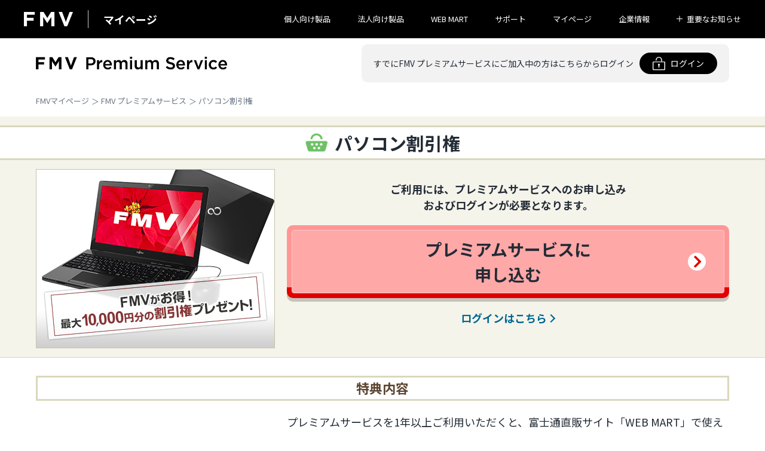

--- FILE ---
content_type: text/html; charset=utf-8
request_url: https://azby.fmworld.net/app/customer/premium/members/premium/privilege/pcticket/index.vhtml?premium=list_pcticket
body_size: 3303
content:
<!DOCTYPE HTML PUBLIC "-//W3C//DTD HTML 4.01 Transitional//EN" "http://www.w3.org/TR/html4/loose.dtd">
<html lang="ja">

  
<head>
  <meta http-equiv="Content-Type" content="text/html; charset=UTF-8">
  <title>FMV プレミアムサービス パソコン割引権 - My Cloud : 富士通パソコン</title>
  <meta name="description" content="富士通直販サイト「WEB MART」で使えるパソコン割引権を、最大で10,000円プレゼント">
  <meta name="keywords" content="パソコン,割引,WEB MART,1万円">
  <meta http-equiv="X-UA-Compatible" content="IE=edge">
  <meta name="copyright" content="Copyright (C) FUJITSU">
  <meta name="viewport" content="width=device-width,initial-scale=1">

  <!-- common layout --><link rel="stylesheet" href="/images/common/newtop/css/base.css">
  <!-- common layout --><link rel="stylesheet" href="/images/common/newtop/css/fmv.css">
  <!-- common layout --><link rel="stylesheet" href="/images/common/newtop/css/fmv_sp.css">
  <!-- premium common layout --><link rel="stylesheet" href="/premium/members/premium/common/css/common_fmv.css?v=202512">
  <!-- privilege common layout --><link rel="stylesheet" href="/premium/members/premium/privilege/common/css/common.css">

  <!-- <link rel="stylesheet" type="text/css" href="/premium/members/premium/privilege/pcticket/css/style.css"> -->

  <script src="/images/common/js/inc-jquery2.js"></script>
  <!-- plugin --><script src="/images/common/newtop/plugin/jquery.cookie.js"></script>

  <!-- ga javascript --><script type="text/javascript" src="/images/common/js/gacode.js"></script>
  <!-- ga lp tracking script --><script type="text/javascript" src="/images/common/js/galptrack.js"></script>

  <!-- Google Tag Manager -->
  <script>(function(w,d,s,l,i){w[l]=w[l]||[];w[l].push({'gtm.start':
  new Date().getTime(),event:'gtm.js'});var f=d.getElementsByTagName(s)[0],
  j=d.createElement(s),dl=l!='dataLayer'?'&l='+l:'';j.async=true;j.src=
  'https://www.googletagmanager.com/gtm.js?id='+i+dl;f.parentNode.insertBefore(j,f);
  })(window,document,'script','dataLayer','GTM-NC85J4L');</script>
  <!-- End Google Tag Manager -->

  <!-- Webpush許諾用スクリプトタグ -->
  <link rel="manifest" href="/webpush/manifest.json">
  <script src="https://www.gstatic.com/firebasejs/8.2.2/firebase-app.js"></script>
  <script src="https://www.gstatic.com/firebasejs/8.2.2/firebase-messaging.js"></script>
  <script src="https://www.gstatic.com/firebasejs/8.2.2/firebase-analytics.js"></script>
  <script type="text/javascript">
  var categoryNameGlobal = 'premium';
  </script>
  <script type="text/javascript" src="/webpush/js/notification.js" charset="Shift_JIS"></script>
  <!-- /Webpush許諾用スクリプトタグ -->

  <!-- Breadcrumbs JSON-LD -->
  <script type="application/ld+json">
    {
      "@context": "https://schema.org/",
      "@type": "BreadcrumbList",
      "itemListElement": [{
        "@type": "ListItem",
        "position": 1,
        "name": "FMVマイページ",
        "item": "https://www.fmv.com/mypage/"
      },{
        "@type": "ListItem",
        "position": 2,
        "name": "FMV プレミアムサービス",
        "item": "https://azby.fmworld.net/app/customer/premium/members/premium/index.vhtml"
      },{
        "@type": "ListItem",
        "position": 3,
        "name": "FMV プレミアムサービス パソコン割引権",
        "item": "https://azby.fmworld.net/app/customer/premium/members/premium/privilege/pcticket/index.vhtml"
      }]
    }
  </script>
  <!-- /Breadcrumbs JSON-LD -->
</head>

<body>
<!-- Google Tag Manager (noscript) -->
<noscript><iframe src="https://www.googletagmanager.com/ns.html?id=GTM-NC85J4L"
height="0" width="0" style="display:none;visibility:hidden"></iframe></noscript>
<!-- End Google Tag Manager (noscript) -->
<div class="wrap">
  <!-- Header { -->
  <script src="/images/common/newtop/header/header_fmv.js"></script>
  <!-- } Header  -->


  
<header class="serviceHeader">
  <div class="serviceHeader-inner">
    <div id="serviceHead" class="serviceHeader-head">
      <h1 class="serviceHeader-logo"><a href="https://azby.fmworld.net/app/customer/premium/members/premium/index.vhtml?premiumtop=header"><img src="/premium/members/premium/common/images/premiumHeader_logo_fmv_02.png" width="588" height="92" alt="FMV Premium Service"></a></h1>
    </div>
    <div class="serviceHeader-foot">
          <!-- 未ログイン -->
      <div id="info" class="serviceHeaderInfo pattern-notLogin js-serviceAccount">
        <div id="UserName_Box" class="serviceHeaderInfo-user js-serviceAccountTrigger">
          <p class="serviceHeaderInfo-name">
            <span class="serviceHeaderInfo-userIcon fmvSprite account-icon"></span>
            <span class="type-em">ゲスト</span>
            <span>さま</span>
          </p>
        </div>
        <div class="serviceHeaderInfo-wrap js-serviceAccountTarget">
          <div class="serviceHeaderInfo-message">
            <p class="serviceHeaderInfo-note">すでにFMV プレミアムサービスにご加入中の方はこちらからログイン</p>
            <p class="serviceHeaderInfo-btnArea">
              <a href="https://azby.fmworld.net/app/customer/premium/common/login.jsp?RETURN_URL=https%3A%2F%2Fazby.fmworld.net%2Fapp%2Fcustomer%2Fpremium%2Fmembers%2Fpremium%2Findex.vhtml&premiumtop=header" class="serviceHeaderInfo-btn pattern-login">
                <span class="serviceHeaderInfo-loginIcon fmvSprite login-icon"></span>
                <span>ログイン</span>
              </a>
            </p>
          </div>
        </div>
      </div>
        </div>
  </div>
</header>

  <main>
    <div class="main">
      <div class="main-inner">
        <nav id="breadcrumbs" class="breadcrumbs">
          <ol class="breadcrumbs-list">
            <li class="breadcrumbs-item"><a href="https://www.fmv.com/mypage/">FMVマイページ</a></li>
            <li class="breadcrumbs-item"><a href="https://azby.fmworld.net/app/customer/premium/members/premium/index.vhtml">FMV プレミアムサービス</a></li>
            <li class="breadcrumbs-item">パソコン割引権</li>
          </ol>
        </nav>

        <div class="mainvisual">
          <h1 class="mainvisual-main"><span class="mainvisual-icon pattern-shopping"></span>パソコン割引権</h1>
          <div class="mainvisual-inner">
            <div class="mainvisual-thumb"><img src="/premium/members/premium/privilege/pcticket/images/service_visual.jpg" width="400" height="300" alt="パソコン割引権"></div>
            <div class="mainvisual-head">
                            <div class="status">
                              <p class="status-txt">ご利用には、プレミアムサービスへのお申し込み<br>およびログインが必要となります。</p>
                <p class="status-transition">
                  <a href="https://azby.fmworld.net/app/customer/registpremium/regist_service/show_rule.act?RETURN_URL=https%3A%2F%2Fazby.fmworld.net%2Fapp%2Fcustomer%2Fpremium%2Fmembers%2Fpremium%2Fprivilege%2Fpcticket%2Findex.vhtml%3Fpremium%3Dlist_pcticket&MODE=PREMIUM&premium=pcticket_registpremium" class="status-btn"><span class="type-txt">プレミアムサービスに<br>申し込む</span></a>
                </p>
                <p class="status-transition"><a href="https://azby.fmworld.net/app/customer/premium/common/login.jsp?premium=pcticket_login&RETURN_URL=https%3A%2F%2Fazby.fmworld.net%2Fapp%2Fcustomer%2Fpremium%2Fmembers%2Fpremium%2Fprivilege%2Fpcticket%2Findex.vhtml%3Fpremium%3Dlist_pcticket" class="status-link">ログインはこちら</a></p>
                            </div>
            </div>
          </div>
        </div>

        <section class="main-container">
          <section class="main-section">
            <h2 class="main-ttl">特典内容</h2>
            <div class="main-detail">
              <div class="intro">
                <p class="intro-lead">FMVがお得！最大10,000円分の割引権プレゼント！</p>
                <div class="intro-cont">
                  <p class="intro-txt">プレミアムサービスを1年以上ご利用いただくと、富士通直販サイト「WEB MART」で使えるパソコン割引権が発行されます。1年ごとに5,000円、最大10,000円の割引をご利用いただけます。</p>
                  <p class="intro-txt">■割引権について<br>毎年発行される割引権の有効期限は2年間です。<br>2枚同時の利用も可能ですので、「最大1万円」の割引に使うことができます！</p>
                </div>
              </div>
            </div>
          </section>

          <section class="main-section">
            <h2 class="main-ttl">適用条件</h2>
            <div class="main-detail">
              <p class="main-txt">プレミアムサービス「ベーシック」「あんしんプラス」「あんしんスタンダード」「あんしんワイド」を1年以上ご利用の方。</p>
            </div>
          </section>

          <section class="main-section">
            <h2 class="main-ttl">ご利用方法</h2>
            <div class="main-detail">
              <p class="main-txt">割引権をお持ちの方には、富士通直販サイト「WEB MART」でパソコンをご購入いただく際、割引権を利用を選択する画面が表示されます。</p>
            </div>
          </section>

          <section class="main-section">
            <h2 class="main-ttl">ご注意事項</h2>
            <div class="main-detail">
              <ul class="main-list">
                <li class="main-item">
                  <p class="main-txt">発行されたパソコン割引権は1回のみご利用いただけます。</p>
                </li>
                <li class="main-item">
                  <p class="main-txt">ご購入されたパソコンをキャンセルされた場合、パソコン割引権も消失します。再発行にはお時間をいただく場合がありますので、ご注意ください。</p>
                </li>
                <li class="main-item">
                  <p class="main-txt">パソコン割引権は「WEB MART」で販売しているパソコン以外の商品にはお使いいただけません。</p>
                </li>
                <li class="main-item">
                  <p class="main-txt">パソコン割引権ご利用の有無にかかわらず、1年ごとに5,000円のパソコン割引権をプレゼントいたします。</p>
                </li>
                <li class="main-item">
                  <p class="main-txt">FMV プレミアムサービスの登録を解約されますと、未使用のパソコン割引権も消失します。消失したパソコン割引権の再発行はいたしませんのでご注意ください。</p>
                </li>
              </ul>
            </div>
          </section>

                    <div class="status">
                      <p class="status-transition">
              <a href="https://azby.fmworld.net/app/customer/registpremium/regist_service/show_rule.act?RETURN_URL=https%3A%2F%2Fazby.fmworld.net%2Fapp%2Fcustomer%2Fpremium%2Fmembers%2Fpremium%2Fprivilege%2Fpcticket%2Findex.vhtml%3Fpremium%3Dlist_pcticket&MODE=PREMIUM&premium=pcticket_registpremium" class="status-btn"><span class="type-txt">プレミアムサービスに申し込む</span></a>
            </p>
            <p class="status-transition"><a href="https://azby.fmworld.net/app/customer/premium/common/login.jsp?premium=pcticket_login&RETURN_URL=https%3A%2F%2Fazby.fmworld.net%2Fapp%2Fcustomer%2Fpremium%2Fmembers%2Fpremium%2Fprivilege%2Fpcticket%2Findex.vhtml%3Fpremium%3Dlist_pcticket" class="status-link">ログインはこちら</a></p>
                    </div>
        </section>
      </div>
    </div>
  </main>


  <!-- Footer { -->
  <script src="/images/common/newtop/footer/footer_fmv.js"></script>
  <!-- } Footer  -->
  <div class="pagetop"><a href="#">ページTOP</a></div>
</div>

<!-- common js --><script src="/images/common/newtop/js/import.js"></script>
<!-- common js --><script src="/images/common/newtop/js/common.js"></script>
<!-- service footer --><script src="/images/common/js/fmvFooter_pr.js"></script>
</body>
</html>



--- FILE ---
content_type: text/html
request_url: https://azby.fmworld.net/images/common/newtop/footer/copyright.html
body_size: -98
content:
<html>
  <head></head>
  <body>
    <div class="footer-copyright">
      <small class="footer-copyright__label"><a href="https://www.fmv.com/terms_copyright.html?from=fmvmypage_footer">Copyright 2026 Fujitsu Client Computing Limited</a></small>
    </div>
  </body>
</html>

--- FILE ---
content_type: text/css
request_url: https://azby.fmworld.net/images/common/newtop/css/base.css
body_size: 3036
content:
@charset "utf-8";

/* ======================================================
 * base.css
 * ------------------------------------------------------
 * Fonts
 * Reset
 * Basic
 * General Purpose
 * Media Queries
====================================================== */

/* ------------------------------------------------------
 * Fonts
------------------------------------------------------ */

/* ------------------------------------------------------
 * Reset
------------------------------------------------------ */
/*
html5doctor.com Reset Stylesheet
v1.6.1
Last Updated: 2010-09-17
Author: Richard Clark - http://richclarkdesign.com
Twitter: @rich_clark
*/
html,body,div,span,object,iframe,h1,h2,h3,h4,h5,h6,p,blockquote,pre,abbr,address,cite,code,del,dfn,em,img,ins,kbd,q,samp,small,strong,sub,sup,var,b,i,dl,dt,dd,ol,ul,li,fieldset,form,label,legend,table,caption,tbody,tfoot,thead,tr,th,td,article,aside,canvas,details,figcaption,figure,footer,header,hgroup,menu,nav,section,summary,time,mark,audio,video{margin:0;padding:0;border:0;outline:0;font-size:100%;vertical-align:baseline;background:transparent;}
body{line-height:1;}
article,aside,details,figcaption,figure,footer,header,hgroup,menu,nav,section{display:block;}
nav ul{list-style:none;}
blockquote,q{quotes:none;}
blockquote:before,blockquote:after,q:before,q:after{content:'';content:none;}
a{margin:0;padding:0;font-size:100%;vertical-align:baseline;background:transparent;}
ins{background-color:#ff9;color:#000;text-decoration:none;}
mark{background-color:#ff9;color:#000;font-style:italic;font-weight:bold;}
del{text-decoration: line-through;}
abbr[title],dfn[title]{border-bottom:1px dotted;cursor:help;}
table{border-collapse:collapse;border-spacing:0;}
hr{display:block;height:1px;border:0;border-top:1px solid #cccccc;margin:1em 0;padding:0;}
input,select{vertical-align:middle;}

/* ----- custom ----- */
main{display:block;margin:0;padding:0;border:0;outline:0;font-size:100%;vertical-align:baseline;background:transparent;}
h1,h2,h3,h4,h5,h6,small{font-weight:normal;}
ul,ol{list-style:none;}
strong{font-weight:bold;}
em,i{font-style:italic;}
address{font-style:normal;}
hr,legend{display:none;}
time{display:block;}
sub,sup{position:relative;font-size:74%;line-height:1;}
sup{top:-.15em;}
sub{bottom:-.1em;}
img{max-width:100%;height:auto;vertical-align:top;image-rendering: -webkit-optimize-contrast;}

/* ------------------------------------------------------
 * Basic
------------------------------------------------------ */
html {
  font-size: 62.5%;
  -ms-text-size-adjust: 100%;
  -webkit-text-size-adjust: 100%;
}
body {
  color: #232b35;
  font: 1.6rem/1.75 /*"游ゴシック体", YuGothic, "游ゴシック", "Yu Gothic",*/ "メイリオ", Meiryo, Arial, "ヒラギノ角ゴ Pro", "Hiragino Kaku Gothic Pro", Osaka, "ＭＳ Ｐゴシック", "MS PGothic", sans-serif;
  word-wrap : break-word;
}
body *,
body *::before,
body *::after {
  -webkit-box-sizing: border-box;
  -moz-box-sizing: border-box;
  box-sizing: border-box;
}

/* ----- a ----- */
a {
  -webkit-transition: all .2s ease-out 0s;
  transition: all .2s ease-out 0s;
}
a:link    {color:#232b35;text-decoration:none;}
a:visited {color:#232b35;text-decoration:none;}
a:hover   {color:#232b35;text-decoration:underline;}
a:active  {color:#232b35;text-decoration:underline;}

/* ----- form ----- */
input,
select,
textarea,
button,
pre {
  border-radius: 0;
  box-shadow: none;
  color: #232b35;
  font: 1.6rem/1.75 /*"游ゴシック体", YuGothic, "游ゴシック", "Yu Gothic",*/ "メイリオ", Meiryo, Arial, "ヒラギノ角ゴ Pro", "Hiragino Kaku Gothic Pro", Osaka, "ＭＳ Ｐゴシック", "MS PGothic", sans-serif;
}
input[type="text"],
textarea {
  -webkit-appearance: none;
  appearance: none;
}

/* ------------------------------------------------------
 * General Purpose
------------------------------------------------------ */
/* ----- width ----- */
.gp-w-auto{width:auto!important;}.gp-w-001per{width:1%!important;}.gp-w-002per{width:2%!important;}.gp-w-003per{width:3%!important;}.gp-w-004per{width:4%!important;}.gp-w-005per{width:5%!important;}.gp-w-006per{width:6%!important;}.gp-w-007per{width:7%!important;}.gp-w-008per{width:8%!important;}.gp-w-009per{width:9%!important;}.gp-w-010per{width:10%!important;}.gp-w-011per{width:11%!important;}.gp-w-012per{width:12%!important;}.gp-w-013per{width:13%!important;}.gp-w-014per{width:14%!important;}.gp-w-015per{width:15%!important;}.gp-w-016per{width:16%!important;}.gp-w-017per{width:17%!important;}.gp-w-018per{width:18%!important;}.gp-w-019per{width:19%!important;}.gp-w-020per{width:20%!important;}.gp-w-021per{width:21%!important;}.gp-w-022per{width:22%!important;}.gp-w-023per{width:23%!important;}.gp-w-024per{width:24%!important;}.gp-w-025per{width:25%!important;}.gp-w-026per{width:26%!important;}.gp-w-027per{width:27%!important;}.gp-w-028per{width:28%!important;}.gp-w-029per{width:29%!important;}.gp-w-030per{width:30%!important;}.gp-w-031per{width:31%!important;}.gp-w-032per{width:32%!important;}.gp-w-033per{width:33%!important;}.gp-w-034per{width:34%!important;}.gp-w-035per{width:35%!important;}.gp-w-036per{width:36%!important;}.gp-w-037per{width:37%!important;}.gp-w-038per{width:38%!important;}.gp-w-039per{width:39%!important;}.gp-w-040per{width:40%!important;}.gp-w-041per{width:41%!important;}.gp-w-042per{width:42%!important;}.gp-w-043per{width:43%!important;}.gp-w-044per{width:44%!important;}.gp-w-045per{width:45%!important;}.gp-w-046per{width:46%!important;}.gp-w-047per{width:47%!important;}.gp-w-048per{width:48%!important;}.gp-w-049per{width:49%!important;}.gp-w-050per{width:50%!important;}.gp-w-051per{width:51%!important;}.gp-w-052per{width:52%!important;}.gp-w-053per{width:53%!important;}.gp-w-054per{width:54%!important;}.gp-w-055per{width:55%!important;}.gp-w-056per{width:56%!important;}.gp-w-057per{width:57%!important;}.gp-w-058per{width:58%!important;}.gp-w-059per{width:59%!important;}.gp-w-060per{width:60%!important;}.gp-w-061per{width:61%!important;}.gp-w-062per{width:62%!important;}.gp-w-063per{width:63%!important;}.gp-w-064per{width:64%!important;}.gp-w-065per{width:65%!important;}.gp-w-066per{width:66%!important;}.gp-w-067per{width:67%!important;}.gp-w-068per{width:68%!important;}.gp-w-069per{width:69%!important;}.gp-w-070per{width:70%!important;}.gp-w-071per{width:71%!important;}.gp-w-072per{width:72%!important;}.gp-w-073per{width:73%!important;}.gp-w-074per{width:74%!important;}.gp-w-075per{width:75%!important;}.gp-w-076per{width:76%!important;}.gp-w-077per{width:77%!important;}.gp-w-078per{width:78%!important;}.gp-w-079per{width:79%!important;}.gp-w-080per{width:80%!important;}.gp-w-081per{width:81%!important;}.gp-w-082per{width:82%!important;}.gp-w-083per{width:83%!important;}.gp-w-084per{width:84%!important;}.gp-w-085per{width:85%!important;}.gp-w-086per{width:86%!important;}.gp-w-087per{width:87%!important;}.gp-w-088per{width:88%!important;}.gp-w-089per{width:89%!important;}.gp-w-090per{width:90%!important;}.gp-w-091per{width:91%!important;}.gp-w-092per{width:92%!important;}.gp-w-093per{width:93%!important;}.gp-w-094per{width:94%!important;}.gp-w-095per{width:95%!important;}.gp-w-096per{width:96%!important;}.gp-w-097per{width:97%!important;}.gp-w-098per{width:98%!important;}.gp-w-099per{width:99%!important;}.gp-w-100per{width:100%!important;}

/* ----- margin ----- */
.gp-mt-0{margin-top:0!important;}
.gp-mr-0{margin-right:0!important;}
.gp-mb-0{margin-bottom:0!important;}
.gp-ml-0{margin-left:0!important;}

/* ----- padding ----- */
.gp-pt-0{padding-top:0!important;}
.gp-pr-0{padding-right:0!important;}
.gp-pb-0{padding-bottom:0!important;}
.gp-pl-0{padding-left:0!important;}

/* ----- border ----- */
.gp-bd-none{border:none!important;}
.gp-bd-t-none{border-top:none!important;}
.gp-bd-r-none{border-right:none!important;}
.gp-bd-b-none{border-bottom:none!important;}
.gp-bd-l-none{border-left:none!important;}

/* ----- br ----- */
.gp-br-all{word-break:break-all!important;}
.gp-br-nowrap{white-space:nowrap!important;}

/* ----- align ----- */
.gp-al-center{text-align:center!important;}
.gp-al-right{text-align:right!important;}
.gp-al-left{text-align:left!important;}
.gp-al-top{vertical-align:top!important;}
.gp-al-middle{vertical-align:middle!important;}
.gp-al-bottom{vertical-align:bottom!important;}

/* ----- font ----- */
.f-bold{font-weight:bold!important;}
.f-color{color:#e90f0f!important;}
.f-highlight{color:#e90f0f!important;font-weight:bold!important;}
.f-italic{font-style:italic!important;}
.f-underline{text-decoration:underline!important;}
.f-strike{text-decoration:line-through!important;}
.f-normal-weight{font-weight:normal!important;}
.f-normal-style{font-style:normal!important;}

/* ======================================================
 * Media Queries
====================================================== */
@media print, screen and (min-width: 769px) {
  /* ------------------------------------------------------
   * Basic
  ------------------------------------------------------ */
  /* ----- a ----- */
  /* tel */
  a[href^="tel:"] {
    color: #232b35;
    text-decoration: none;
    pointer-events: none;
    cursor: default;
  }

  /* ------------------------------------------------------
   * General Purpose
  ------------------------------------------------------ */
  /* ----- device ----- */
  .pc-hidden {
    display: none !important;
  }
  /* ----- width ----- */
  .gp-pc-w-auto{width:auto!important;}.gp-pc-w-001per{width:1%!important;}.gp-pc-w-002per{width:2%!important;}.gp-pc-w-003per{width:3%!important;}.gp-pc-w-004per{width:4%!important;}.gp-pc-w-005per{width:5%!important;}.gp-pc-w-006per{width:6%!important;}.gp-pc-w-007per{width:7%!important;}.gp-pc-w-008per{width:8%!important;}.gp-pc-w-009per{width:9%!important;}.gp-pc-w-010per{width:10%!important;}.gp-pc-w-011per{width:11%!important;}.gp-pc-w-012per{width:12%!important;}.gp-pc-w-013per{width:13%!important;}.gp-pc-w-014per{width:14%!important;}.gp-pc-w-015per{width:15%!important;}.gp-pc-w-016per{width:16%!important;}.gp-pc-w-017per{width:17%!important;}.gp-pc-w-018per{width:18%!important;}.gp-pc-w-019per{width:19%!important;}.gp-pc-w-020per{width:20%!important;}.gp-pc-w-021per{width:21%!important;}.gp-pc-w-022per{width:22%!important;}.gp-pc-w-023per{width:23%!important;}.gp-pc-w-024per{width:24%!important;}.gp-pc-w-025per{width:25%!important;}.gp-pc-w-026per{width:26%!important;}.gp-pc-w-027per{width:27%!important;}.gp-pc-w-028per{width:28%!important;}.gp-pc-w-029per{width:29%!important;}.gp-pc-w-030per{width:30%!important;}.gp-pc-w-031per{width:31%!important;}.gp-pc-w-032per{width:32%!important;}.gp-pc-w-033per{width:33%!important;}.gp-pc-w-034per{width:34%!important;}.gp-pc-w-035per{width:35%!important;}.gp-pc-w-036per{width:36%!important;}.gp-pc-w-037per{width:37%!important;}.gp-pc-w-038per{width:38%!important;}.gp-pc-w-039per{width:39%!important;}.gp-pc-w-040per{width:40%!important;}.gp-pc-w-041per{width:41%!important;}.gp-pc-w-042per{width:42%!important;}.gp-pc-w-043per{width:43%!important;}.gp-pc-w-044per{width:44%!important;}.gp-pc-w-045per{width:45%!important;}.gp-pc-w-046per{width:46%!important;}.gp-pc-w-047per{width:47%!important;}.gp-pc-w-048per{width:48%!important;}.gp-pc-w-049per{width:49%!important;}.gp-pc-w-050per{width:50%!important;}.gp-pc-w-051per{width:51%!important;}.gp-pc-w-052per{width:52%!important;}.gp-pc-w-053per{width:53%!important;}.gp-pc-w-054per{width:54%!important;}.gp-pc-w-055per{width:55%!important;}.gp-pc-w-056per{width:56%!important;}.gp-pc-w-057per{width:57%!important;}.gp-pc-w-058per{width:58%!important;}.gp-pc-w-059per{width:59%!important;}.gp-pc-w-060per{width:60%!important;}.gp-pc-w-061per{width:61%!important;}.gp-pc-w-062per{width:62%!important;}.gp-pc-w-063per{width:63%!important;}.gp-pc-w-064per{width:64%!important;}.gp-pc-w-065per{width:65%!important;}.gp-pc-w-066per{width:66%!important;}.gp-pc-w-067per{width:67%!important;}.gp-pc-w-068per{width:68%!important;}.gp-pc-w-069per{width:69%!important;}.gp-pc-w-070per{width:70%!important;}.gp-pc-w-071per{width:71%!important;}.gp-pc-w-072per{width:72%!important;}.gp-pc-w-073per{width:73%!important;}.gp-pc-w-074per{width:74%!important;}.gp-pc-w-075per{width:75%!important;}.gp-pc-w-076per{width:76%!important;}.gp-pc-w-077per{width:77%!important;}.gp-pc-w-078per{width:78%!important;}.gp-pc-w-079per{width:79%!important;}.gp-pc-w-080per{width:80%!important;}.gp-pc-w-081per{width:81%!important;}.gp-pc-w-082per{width:82%!important;}.gp-pc-w-083per{width:83%!important;}.gp-pc-w-084per{width:84%!important;}.gp-pc-w-085per{width:85%!important;}.gp-pc-w-086per{width:86%!important;}.gp-pc-w-087per{width:87%!important;}.gp-pc-w-088per{width:88%!important;}.gp-pc-w-089per{width:89%!important;}.gp-pc-w-090per{width:90%!important;}.gp-pc-w-091per{width:91%!important;}.gp-pc-w-092per{width:92%!important;}.gp-pc-w-093per{width:93%!important;}.gp-pc-w-094per{width:94%!important;}.gp-pc-w-095per{width:95%!important;}.gp-pc-w-096per{width:96%!important;}.gp-pc-w-097per{width:97%!important;}.gp-pc-w-098per{width:98%!important;}.gp-pc-w-099per{width:99%!important;}.gp-pc-w-100per{width:100%!important;}
}

@media only screen and (max-width: 768px) {
  /* ------------------------------------------------------
   * Basic
  ------------------------------------------------------ */
  body {
    font-size: 1.4rem;
    line-height: 1.6;
  }
  input,
  select,
  textarea,
  button {
    font-size: 1.4rem;
    line-height: 1.5;
  }

  /* ------------------------------------------------------
   * General Purpose
  ------------------------------------------------------ */
  /* ----- device ----- */
  .sp-hidden {
    display: none !important;
  }
  /* ----- width ----- */
  .gp-sp-w-auto{width:auto!important;}.gp-sp-w-001per{width:1%!important;}.gp-sp-w-002per{width:2%!important;}.gp-sp-w-003per{width:3%!important;}.gp-sp-w-004per{width:4%!important;}.gp-sp-w-005per{width:5%!important;}.gp-sp-w-006per{width:6%!important;}.gp-sp-w-007per{width:7%!important;}.gp-sp-w-008per{width:8%!important;}.gp-sp-w-009per{width:9%!important;}.gp-sp-w-010per{width:10%!important;}.gp-sp-w-011per{width:11%!important;}.gp-sp-w-012per{width:12%!important;}.gp-sp-w-013per{width:13%!important;}.gp-sp-w-014per{width:14%!important;}.gp-sp-w-015per{width:15%!important;}.gp-sp-w-016per{width:16%!important;}.gp-sp-w-017per{width:17%!important;}.gp-sp-w-018per{width:18%!important;}.gp-sp-w-019per{width:19%!important;}.gp-sp-w-020per{width:20%!important;}.gp-sp-w-021per{width:21%!important;}.gp-sp-w-022per{width:22%!important;}.gp-sp-w-023per{width:23%!important;}.gp-sp-w-024per{width:24%!important;}.gp-sp-w-025per{width:25%!important;}.gp-sp-w-026per{width:26%!important;}.gp-sp-w-027per{width:27%!important;}.gp-sp-w-028per{width:28%!important;}.gp-sp-w-029per{width:29%!important;}.gp-sp-w-030per{width:30%!important;}.gp-sp-w-031per{width:31%!important;}.gp-sp-w-032per{width:32%!important;}.gp-sp-w-033per{width:33%!important;}.gp-sp-w-034per{width:34%!important;}.gp-sp-w-035per{width:35%!important;}.gp-sp-w-036per{width:36%!important;}.gp-sp-w-037per{width:37%!important;}.gp-sp-w-038per{width:38%!important;}.gp-sp-w-039per{width:39%!important;}.gp-sp-w-040per{width:40%!important;}.gp-sp-w-041per{width:41%!important;}.gp-sp-w-042per{width:42%!important;}.gp-sp-w-043per{width:43%!important;}.gp-sp-w-044per{width:44%!important;}.gp-sp-w-045per{width:45%!important;}.gp-sp-w-046per{width:46%!important;}.gp-sp-w-047per{width:47%!important;}.gp-sp-w-048per{width:48%!important;}.gp-sp-w-049per{width:49%!important;}.gp-sp-w-050per{width:50%!important;}.gp-sp-w-051per{width:51%!important;}.gp-sp-w-052per{width:52%!important;}.gp-sp-w-053per{width:53%!important;}.gp-sp-w-054per{width:54%!important;}.gp-sp-w-055per{width:55%!important;}.gp-sp-w-056per{width:56%!important;}.gp-sp-w-057per{width:57%!important;}.gp-sp-w-058per{width:58%!important;}.gp-sp-w-059per{width:59%!important;}.gp-sp-w-060per{width:60%!important;}.gp-sp-w-061per{width:61%!important;}.gp-sp-w-062per{width:62%!important;}.gp-sp-w-063per{width:63%!important;}.gp-sp-w-064per{width:64%!important;}.gp-sp-w-065per{width:65%!important;}.gp-sp-w-066per{width:66%!important;}.gp-sp-w-067per{width:67%!important;}.gp-sp-w-068per{width:68%!important;}.gp-sp-w-069per{width:69%!important;}.gp-sp-w-070per{width:70%!important;}.gp-sp-w-071per{width:71%!important;}.gp-sp-w-072per{width:72%!important;}.gp-sp-w-073per{width:73%!important;}.gp-sp-w-074per{width:74%!important;}.gp-sp-w-075per{width:75%!important;}.gp-sp-w-076per{width:76%!important;}.gp-sp-w-077per{width:77%!important;}.gp-sp-w-078per{width:78%!important;}.gp-sp-w-079per{width:79%!important;}.gp-sp-w-080per{width:80%!important;}.gp-sp-w-081per{width:81%!important;}.gp-sp-w-082per{width:82%!important;}.gp-sp-w-083per{width:83%!important;}.gp-sp-w-084per{width:84%!important;}.gp-sp-w-085per{width:85%!important;}.gp-sp-w-086per{width:86%!important;}.gp-sp-w-087per{width:87%!important;}.gp-sp-w-088per{width:88%!important;}.gp-sp-w-089per{width:89%!important;}.gp-sp-w-090per{width:90%!important;}.gp-sp-w-091per{width:91%!important;}.gp-sp-w-092per{width:92%!important;}.gp-sp-w-093per{width:93%!important;}.gp-sp-w-094per{width:94%!important;}.gp-sp-w-095per{width:95%!important;}.gp-sp-w-096per{width:96%!important;}.gp-sp-w-097per{width:97%!important;}.gp-sp-w-098per{width:98%!important;}.gp-sp-w-099per{width:99%!important;}.gp-sp-w-100per{width:100%!important;}
}

--- FILE ---
content_type: text/css
request_url: https://azby.fmworld.net/images/common/newtop/css/fmv.css
body_size: 4191
content:
@charset "UTF-8";
/* ======================================================
 * fmworld.css
 * ------------------------------------------------------
 * @media print, screen and (min-width: 769px)
 * Print
====================================================== */

/* ------------------------------------------------------
 * Fonts
------------------------------------------------------ */
@import url('https://fonts.googleapis.com/css2?family=Noto+Sans+JP:wght@300;400;700&display=swap');

/* ======================================================
 * PC
====================================================== */
@media print, screen and (min-width: 769px) {
  .spOnly {
    display: none;
  }
  .wrap {
    position: relative;
    font-family: "Noto Sans JP", "Hiragino Kaku Gothic ProN", Meiryo, sans-serif;
  }
  input, select, textarea, button, pre {
    font-family: "Noto Sans JP", "Hiragino Kaku Gothic ProN", Meiryo, sans-serif;
  }
  img[height="1"][width="1"] {
    position: absolute;
  }

  /*======================================================
  * css fmvSprite
  ======================================================*/
  .fmvSprite {
    background-image: url("../img/common_sprite_pc.png");
    background-repeat: no-repeat;
  }
  /*********************企業・サイトロゴ*********************/
  .fmvSprite.fmv-icon {
    width: 82px;
    height: 24px;
    background-position: 0 0;
  }
  /*********************検索エリア*********************/
  /*google*/
  .fmvSprite.google-icon {
    width: 60px;
    height: 30px;
    background-position: -188px 0;
  }
  /*検索ボタン*/
  .fmvSprite.search-icon {
    width: 19px;
    height: 19px;
    background-position: -166px 0;
  }
  /*********************ログインエリア*********************/
  /*人アイコン*/
  .fmvSprite.account-icon {
    width: 12px;
    height: 16px;
    background-position: -84px 0;
  }
  /*鍵アイコン*/
  .fmvSprite.login-icon {
    width: 22px;
    height: 23px;
    background-position: -97px 0;
  }
  /*？アイコン*/
  .fmvSprite.help-icon {
    width: 15px;
    height: 15px;
    background-position: -121px 0;
  }
  /*メルマガ*/
  .fmvSprite.mailmag-icon {
    width: 30px;
    height: 22px;
    background-position: -137px 0;
  }

  /* ======================================================
   * Header
  ====================================================== */
  .Header {
    padding: 0 10px;
    background-color: #000;
  }
  .Header__inner {
    display: flex;
    justify-content: space-between;
    align-items: center;
    width: 100%;
    max-width: 1200px;
    height: 64px;
    margin: 0 auto;
    background-color: #000;
  }
  .Header__head {
    padding: 10px 0;
    flex-shrink: 0;
  }
  .Header__body {
    margin-left: 15px;
  }
  .Header__foot {
    flex-shrink: 0;
    margin-left: 50px;
  }

  .header-logo > a {
    display: flex;
    align-items: center;
  }
  .header-logo > a:hover {
    text-decoration: none;
    opacity: 0.7;
  }
  .header-logo__icon {
    overflow: hidden;
    white-space: nowrap;
    text-indent: 100%;
  }
  .header-logo__text {
    display: flex;
    align-items: center;
    height: 30px;
    margin-left: 25px;
    padding-left: 25px;
    border-left: 1px solid #ccc;
    color: #fff;
    font-weight: bold;
    font-size: 18px;
    line-height: 1.2;
  }

  .header-gnav__list {
    display: flex;
    align-items: center;
    justify-content: flex-end;
    height: 64px;
  }
  .header-gnav__item {
    position: relative;
    flex-shrink: 0;
    height: 100%;
    margin-left: 45px;
  }
  a.header-gnav__link,
  .header-gnav__btn {
    display: flex;
    flex-flow: row wrap;
    align-items: center;
    height: 100%;
    color: #fff;
    font-size: 13px;
    cursor: pointer;
  }
  a.header-gnav__link:visited,
  a.header-gnav-more__item a:visited {
    color: #fff;
  }
  .header-gnav__link:hover,
  .header-gnav__btn:hover,
  .header-gnav-more__link:hover {
    color: #fff;
    text-decoration: none;
  }
  .header-gnav-more {
    display: none;
    position: absolute;
    top: 100%;
    left: 50%;
    width: 180px;
    background-color: #000;
    z-index: 100;
    transform: translateX(-50%);
  }
  .header-gnav-more__item {
    position: relative;
  }
  .header-gnav-more__item::before {
    content: "";
    display: block;
    position: absolute;
    top: 0;
    left: 50%;
    width: 160px;
    height: 1px;
    background-color: #4d4d4d;
    transform: translateX(-50%);
  }
  .header-gnav-more__item:first-of-type::before {
    content: none;
  }
  a.header-gnav-more__link {
    display: block;
    width: 100%;
    padding: 10px;
    color: #ccc;
    font-size: 13px;
    text-align: center;
  }
  .header-gnav__trigger {
    position: relative;
    padding-left: 17px;
  }
  .header-gnav__trigger::before,
  .header-gnav__trigger::after {
    content: "";
    position: absolute;
    top: 50%;
    left: 0;
    width: 10px;
    height: 1px;
    margin: -1px 0 0 0;
    background-color: #fff;
    transition: transform 0.25s cubic-bezier(0.4, 0, 0.2, 1) 0s;
  }
  .header-gnav__trigger::before {
    transform: rotate(90deg);
  }
  .header-gnav__trigger.is-active::before {
    transform: rotate(0deg);
  }

  .header-login {
    position: relative;
  }
  .header-login__btn {
    display: flex;
    align-items: center;
    height: 64px;
    color: #fff;
    font-size: 13px;
    cursor: pointer;
  }
  .header-login__icon {
    flex-shrink: 0;
    margin-right: 15px;
  }
  .header-login-more {
    display: none;
    position: absolute;
    top: 100%;
    right: 0;
    width: 320px;
    background-color: #fff;
    z-index: 100;
    box-shadow: 0 3px 6px rgba(0, 0, 0, 0.16);
  }

  /* ------------------------------------------------------
   * header-account
  ------------------------------------------------------ */
  .header-account {
    max-width: 200px;
    margin: 0 auto;
    padding: 20px 0;
  }
  /* ユーザー名 */
  .header-account__name__label {
    display: inline-block;
    max-width: 80px;
    line-height: 1.2;
  }
  /* ログイン */
  a.header-account__login__link {
    display: flex;
    align-items: center;
    justify-content: center;
    width: 100%;
    height: 40px;
    color: #fff;
    background-color: #ac2330;
    border-radius: 50px;
  }
  a.header-account__login__link:hover {
    text-decoration: none;
    opacity: 0.7;
  }
  .header-account__login__icon {
    flex-shrink: 0;
    margin-right: 8px;
  }
  /* 新規登録 */
  .header-account__register {
    margin-top: 15px;
    padding: 10px;
    background-color: #f2f2f2;
    border-radius: 10px;
  }
  .header-account__register__title {
    color: #ac2330;
    text-align: center;
    font-weight: bold;
  }
  .header-account__register__text {
    margin-top: 8px;
    font-size: 12px;
    text-align: center;
  }
  .header-account__register__regist > a {
    display: flex;
    align-items: center;
    justify-content: center;
    position: relative;
    width: 100%;
    height: 40px;
    margin-top: 5px;
    color: #fff;
    background-color: #666;
    border-radius: 50px;
  }
  .header-account__register__regist > a:hover {
    text-decoration: none;
    opacity: 0.7;
  }
  /* キャッシュバックとは */
  .header-account__help {
    margin-top: 12px;
    font-size: 12px;
  }
  .header-account__help__link {
    display: flex;
    align-items: center;
    width: fit-content;
  }
  .header-account__help__icon {
    flex-shrink: 0;
    margin-right: 3px;
  }
  /* 会員情報 */
  .header-account__info__item {
    text-align: center;
  }
  .header-account__info__item:not(:first-child) {
    margin-top: 20px;
  }
  .header-account__info__item > dt {
    padding-bottom: 5px;
    border-bottom: 1px solid #b3b3b3;
    font-size: 15px;
    line-height: 1.4;
  }
  .header-account__info__item > dd {
    margin-top: 10px;
    font-weight: bold;
    font-size: 25px;
    line-height: 1.2;
  }
  dd.header-account__info__premium {
    display: flex;
    justify-content: center;
    align-items: baseline;
    font-size: 15px;
  }
  .header-account__info__premium_regist {
    display: flex;
    justify-content: center;
    align-items: baseline;
    font-weight: normal;
    font-size: 14px;
  }
  .header-account__info__link {
    display: inline-block;
    height: 30px;
    margin-left: 10px;
    padding: 6px 20px;
    background-color: #f2f2f2;
    border-radius: 50px;
  }
  .header-account__info__link:hover {
    text-decoration: none;
    opacity: 0.7;
  }
  /* メルマガ登録 */
  .header-account__mailmag {
    margin-top: 20px;
    font-weight: bold;
    font-size: 15px;
  }
  .header-account__mailmag__link {
    display: flex;
    align-items: center;
    width: fit-content;
    margin: 0 auto;
  }
  .header-account__mailmag__icon {
    flex-shrink: 0;
    margin-right: 15px;
  }
  /* 登録情報の確認 */
  .header-account__confirmation {
    margin-top: 15px;
    font-size: 14px;
    text-align: center;
  }
  .header-account__confirmation__link {
    display: inline-block;
    position: relative;
    height: 30px;
    padding: 2px 25px;
    border: 1px solid #000;
    border-radius: 50px;
  }
  .header-account__confirmation__link:hover {
    text-decoration: none;
    opacity: 0.7;
  }
  /* ログアウト */
  .header-account__logout {
    margin-top: 15px;
    font-size: 15px;
    text-align: center;
  }
  .header-account__logout a {
    display: inline-block;
    position: relative;
    padding-left: 15px;
  }
  .header-account__logout a::before {
    content: "";
    display: block;
    position: absolute;
    top: 0.6em;
    left: 0;
    width: 0;
    height: 0;
    border-width: 5px 0 5px 9px;
    border-style: solid;
    border-color: transparent transparent transparent #b3b3b3;
  }

  /* ------------------------------------------------------
   * Header__important
  ------------------------------------------------------ */
  .Header__important {
    display: none;
    margin: 0 -10px;
    background-color: #ffeef0;
  }
  .Header__important__inner {
    display: flex;
    width: 100%;
    max-width: 1200px;
    margin: 0 auto;
    background-color: #ffeef0;
  }
  .Header__important__head {
    display: flex;
    align-items: center;
    justify-content: center;
    flex-shrink: 0;
    width: 140px;
    padding: 15px 10px;
    background-color: #ffd9dd;
  }
  .Header__important__title {
    color: #ac2330;
    font-weight: bold;
    font-size: 14px;
  }
  .Header__important__body {
    display: flex;
    align-items: center;
    flex-grow: 1;
    padding: 8px 30px;
  }
  .Header__important__list {
    display: flex;
    flex-flow: row wrap;
  }
  .Header__important__item {
    margin-right: 25px;
    font-size: 14px;
  }
  .Header__important__item a {
    display: inline-block;
    position: relative;
    padding-left: 15px;
  }
  .Header__important__item a::before {
    content: "";
    position: absolute;
    display: block;
    top: 0.65em;
    left: -3px;
    width: 8px;
    height: 8px;
    border-top: 2px solid #5f6b78;
    border-right: 2px solid #5f6b78;
    transform: rotate(45deg);
  }

  /* ======================================================
   * Footer
  ====================================================== */
  .Footer__head,
  .Footer__head .Footer__inner {
    background-color: #fff;
  }
  .Footer__body,
  .Footer__body .Footer__inner {
    background-color: #000;
  }
  .Footer__foot,
  .Footer__foot .Footer__inner {
    background-color: #000;
  }
  .Footer__inner {
    width: 100%;
    max-width: 1200px;
    margin: 0 auto;
    padding: 0 20px;
  }
  .Footer__foot .Footer__inner {
    max-width: 1320px;
  }
  .Footer__guide {
    display: none;
  }
  /* サブメニュー */
  .footer-snav__list {
    display: flex;
    justify-content: center;
    flex-flow: row wrap;
    padding: 20px 0;
    font-size: 12px;
    line-height: 1.4;
  }
  .footer-snav__item {
    padding: 0 16px;
  }
  .footer-snav__item:not(:first-child) {
    border-left: 1px solid #232b35;
  }
  /* メインメニュー */
  .footer-mnav {
    display: flex;
    justify-content: space-between;
    padding: 35px 0;
  }
  .footer-mnav__category {
    width: calc(100% - (20px * 4) / 5);
  }
  .footer-mnav__category:not(:first-child) {
    margin-left: 25px;
  }
  .footer-mnav__title {
    padding-bottom: 5px;
    border-bottom: 1px solid #b3b3b3;
    color: #b3b3b3;
    font-weight: bold;
  }
  .footer-mnav__title:not(:first-of-type) {
    margin-top: 20px;
  }
  .footer-mnav__list {
    margin-top: 10px;
    font-size: 12px;
  }
  .footer-mnav__item:not(:first-child) {
    margin-top: 5px;
  }
  .footer-mnav__title a,
  .footer-mnav__title a:visited,
  .footer-mnav__item a,
  .footer-mnav__item a:visited {
    color: #b3b3b3;
  }
  /* 企業メニュー */
  .footer-gnav__list {
    display: flex;
    flex-flow: row wrap;
    padding: 16px 0;
    font-size: 14px;
    line-height: 1.4;
  }
  .footer-gnav__item:not(:first-child) {
    margin-left: 25px;
  }
  .footer-gnav__item a,
  .footer-gnav__item a:visited {
    color: #b3b3b3;
  }
  /* コピーライト */
  .footer-copyright {
    padding: 16px 0 18px;
    font-size: 14px;
    text-align: center;
  }
  .footer-copyright a,
  .footer-copyright a:visited {
    color: #b3b3b3;
  }

  /* ======================================================
   * serviceHeader
  ====================================================== */
  .serviceHeader-inner {
    display: flex;
    justify-content: space-between;
    align-items: center;
    width: 100%;
    max-width: 1200px;
    margin: 0 auto;
    padding: 10px 20px;
  }
  .serviceHeader-head {
    display: flex;
    align-items: center;
    flex-shrink: 0;
    min-height: 50px;
  }
  .serviceHeader-body {
    flex-grow: 1;
    margin-left: 20px;
  }
  .serviceHeader-foot {
    display: flex;
    justify-content: flex-end;
    flex-grow: 1;
    margin-left: 20px;
  }
  .serviceHeader-logo a {
    display: inline-block;
    background-color: #fff;
    border-radius: 10px;
  }
  .serviceHeader-logo img {
    width: auto;
    height: 50px;
  }
  .serviceHeader-main {
    color: #000;
    font-weight: bold;
    font-size: 16px;
  }
  .serviceHeader-main a,
  .serviceHeader-main a:visited {
    color: #000;
  }
  .serviceHeader-main a:hover {
    text-decoration: none;
  }
  /* ヘッダー検索窓 */
  .serviceHeaderSearch {
    width: 100%;
    max-width: 595px;
  }
  .serviceHeaderSearch.pattern-inside {
    padding: 10px 8px;
    border: 1px solid #f2f2f2;
  }
  .serviceHeaderSearch-fieldset {
    display: flex;
    border: 1px solid #666;
    border-radius: 50px;
  }
  .pattern-inside .serviceHeaderSearch-fieldset {
    border-color: #5f6b78;
    border-radius: 3px;
  }
  .serviceHeaderSearch-input {
    display: flex;
    align-items: center;
    flex-grow: 1;
    width: 100%;
    height: 40px;
    padding: 10px;
    border: none;
    outline: none;
    background-color: #fff;
    border-radius: 3px;
  }
  .serviceHeaderSearch-input::placeholder {
    color: #b1b1b1;
    font-size: 14px;
  }
  .serviceHeaderSearch-auxiliary {
    display: flex;
    align-items: center;
    flex-shrink: 0;
    padding-right: 10px;
    background-color: #fff;
  }
  .serviceHeaderSearch-submit {
    display: flex;
    align-items: center;
    justify-content: center;
    flex-shrink: 0;
    position: relative;
    width: 80px;
    height: 32px;
    margin: 4px;
    border: none;
    outline: none;
    color: #fff;
    background-color: #666;
    border-radius: 50px;
    cursor: pointer;
    transition: all 0.25s cubic-bezier(0.4, 0, 0.2, 1) 0s;
  }
  .pattern-inside .serviceHeaderSearch-submit {
    width: 40px;
    height: 40px;
    margin: 0;
    background-color: #5f6b78;
    border-radius: 0 1px 1px 0;
  }
  .serviceHeaderSearch-submit:hover {
    opacity: 0.7;
  }
  .serviceHeaderSearch-icon {
    display: block;
  }
  /* 検索切り替え */
  .serviceHeaderSearch-tab {
    position: relative;
    flex-shrink: 0;
    width: 100px;
    height: 40px;
  }
  .serviceHeaderSearch-tab::after {
    content: "";
    display: block;
    position: absolute;
    top: 0;
    right: 0;
    width: 1px;
    height: 100%;
    background-color: #666;
  }
  .serviceHeaderSearch-wrapper {
    position: relative;
    height: 100%;
    user-select: none;
  }
  .serviceHeaderSearch-wrapper select {
    display: none;
  }
  .serviceHeaderSearch-select {
    height: 100%;
    border: none;
    font-size: 0;
    background-color: #fff;
    border-radius: 50px;
    appearance: none;
    -webkit-appearance: none;
  }
  .serviceHeaderSearch-trigger {
    position: relative;
    width: 100%;
    height: 100%;
    padding-left: 15px;
    color: #666;
    font-size: 14px;
    line-height: 40px;
    background-color: #fff;
    border-radius: 50px 0 0 50px;
    cursor: pointer;
  }
  .serviceHeaderSearch-trigger::after {
    content: "";
    display: block;
    position: absolute;
    top: 14px;
    right: 15px;
    border-top: 2px solid #666;
    border-right: 2px solid #666;
    width: 8px;
    height: 8px;
    transform: rotate(135deg);
    z-index: 1;
    pointer-events: none;
  }
  .serviceHeaderSearch-list {
    position: absolute;
    display: block;
    top: 100%;
    left: 0;
    min-width: 100%;
    margin-top: 8px;
    background-color: #fff;
    border-radius: 3px;
    box-shadow: 0 2px 9px rgba(0,0,0,.2);
    transition: all .4s ease-in-out;
    z-index: 1;

    opacity: 0;
    visibility: hidden;
    pointer-events: none;
    transform: translateY(-15px);
  }
  .serviceHeaderSearch-select.opened .serviceHeaderSearch-list {
    opacity: 1;
    visibility: visible;
    pointer-events: all;
    transform: translateY(0);
  }
  .serviceHeaderSearch-item {
    display: block;
    position: relative;
    font-size: 14px;
    text-align: center;
    line-height: 40px;
    cursor: pointer;
    transition: all .3s ease-in-out;
  }
  .serviceHeaderSearch-item::before {
    content: "";
    display: block;
    position: absolute;
    top: 0;
    left: 50%;
    width: 80px;
    height: 1px;
    background-color: #ccc;
    transform: translateX(-50%);
  }
  .serviceHeaderSearch-item:first-of-type::before {
    content: none;
  }
  .serviceHeaderSearch-label {
    display: inline-block;
    width: 80px;
    height: 26px;
    line-height: 26px;
    border-radius: 20px;
  }
  .serviceHeaderSearch-item .type-amazon-icon {
    left: 17px;
  }
  .serviceHeaderSearch-item:hover .serviceHeaderSearch-label {
    background-color: #f7e2e4;
  }
  /* ユーザー情報 */
  .serviceHeaderInfo {
    display: flex;
    justify-content: space-between;
    align-items: center;
    min-height: 64px;
    padding: 7px 20px;
    font-size: 14px;
    line-height: 1.2;
    background-color: #f2f2f2;
    border-radius: 10px;
  }
  .serviceHeaderInfo-user {
    display: flex;
    justify-content: flex-end;
    align-items: center;
    flex-wrap: wrap;
    margin-right: 30px;
  }
  .pattern-notLogin .serviceHeaderInfo-user {
    display: none;
  }
  .serviceHeaderInfo-userIcon {
    display: none;
  }
  .serviceHeaderInfo-name {
    display: flex;
    align-items: center;
    pointer-events: none;
  }
  .serviceHeaderInfo-name .type-em {
    margin-right: 5px;
    font-weight: bold;
  }
  .serviceHeaderInfo-name span:not(.type-em) {
    white-space: nowrap;
  }
  .serviceHeaderInfo-confirm {
    margin: 3px 0 3px 20px;
  }
  .serviceHeaderInfo-wrap {
    display: block !important;
    height: auto !important;
  }
  .serviceHeaderInfo-message {
    display: flex;
    align-items: center;
  }
  .serviceHeaderInfo-column {
    padding: 3px 0 5px;
    font-size: 0;
    white-space: nowrap;
    background-color: #fff;
  }
  .serviceHeaderInfo-box {
    display: inline-block;
    padding: 3px 15px 0;
  }
  .serviceHeaderInfo-course {
    display: inline-block;
    padding: 3px 15px 0;
    border-left: 1px solid #f2f2f2;
  }
  .serviceHeaderInfo-ttl {
    display: inline-block;
    color: #666;
    font-size: 12px;
  }
  .serviceHeaderInfo-cashback {
    display: none;
  }
  .serviceHeaderInfo-detail {
    display: flex;
    justify-content: space-between;
    align-items: baseline;
    margin-top: 5px;
  }
  .serviceHeaderInfo-txt {
    font-size: 14px;
  }
  .serviceHeaderInfo-txt span {
    font-weight: bold;
  }
  .serviceHeaderInfo-note {
    margin-right: 10px;
  }
  .serviceHeaderInfo-transition {
    display: inline-block;
    margin-left: 15px;
  }
  a.serviceHeaderInfo-link {
    position: relative;
    min-width: 40px;
    padding-right: 10px;
    color: #666;
    font-size: 12px;
  }
  a.serviceHeaderInfo-link:visited {
    color: #666;
  }
  a.serviceHeaderInfo-link::after {
    content: "";
    display: inline-block;
    position: relative;
    top: 0;
    right: -10px;
    width: 6px;
    height: 10px;
    background-color: #666;
    clip-path: polygon(0 0, 0 100%, 100% 50%);
  }
  a.serviceHeaderInfo-btn {
    display: inline-flex;
    align-items: center;
    height: 36px;
    padding: 0 22px;
    color: #fff;
    text-decoration: none;
    white-space: nowrap;
    background-color: #666;
    border-radius: 50px;
  }
  a.serviceHeaderInfo-btn:visited {
    color: #fff;
  }
  a.serviceHeaderInfo-btn:hover {
    opacity: 0.7;
  }
  a.serviceHeaderInfo-btn.pattern-login {
    background-color: #000;
  }
  .serviceHeaderInfo-loginIcon {
    flex-shrink: 0;
    margin-right: 8px;
  }
  /* サービス要素 */
  .serviceHeaderElement-period {
    font-weight: bold;
    font-size: 16px;
    text-align: right;
    line-height: 1.4;
  }
  .serviceHeaderElement-period .type-em {
    font-size: 20px;
  }
  .serviceHeaderElement-period .type-highlight {
    color: #c4141c;
  }

  /* ======================================================
   * main
  ====================================================== */
  .main {
    background-color: #f7f7f7;
  }
  .main a,
  .main a:visited {
    color: #2f368e;
    text-decoration: underline;
    transition: none;
  }
  .main a:hover {
    text-decoration: underline;
  }

  /* ======================================================
   * ad
  ====================================================== */
  .ad-area {
    max-width: 1160px;
    margin: 0 auto;
    text-align: center;
  }

  /* ======================================================
   * breadcrumbs
  ====================================================== */
  .breadcrumbs {
    color: #6a7684;
    font-size: 0;
    background-color: #fff;
  }
  .breadcrumbs-list {
    position: relative;
    max-width: 1200px;
    margin: 0 auto;
    padding: 10px 20px 15px 0;
    white-space: nowrap;
    overflow-x: scroll;
    -webkit-overflow-scrolling: touch;
    -ms-overflow-style: none;
    scrollbar-width: none;
  }
  .breadcrumbs-list::-webkit-scrollbar {
    display: none;
  }
  .js-breadcrumbsFade .breadcrumbs-list::after {
    content: "";
    display: block;
    position: absolute;
    top: 0;
    right: 0;
    width: 40px;
    height: 40px;
    background: rgb(255,255,255);
    background: linear-gradient(90deg, rgba(255,255,255,0) 0%, rgba(255,255,255,1) 100%);
    z-index: 1;
  }
  .breadcrumbs-item {
    position: relative;
    display: inline;
    padding-left: 20px;
    font-size: 13px;
  }
  .breadcrumbs-item::before {
    content: "＞";
    display: block;
    position: absolute;
    top: 0;
    left: 4px;
    height: 20px;
  }
  .breadcrumbs-item:first-child::before {
    content: none;
  }
  .main .breadcrumbs-item a,
  .main .breadcrumbs-item a:visited {
    color: #6a7684;
    text-decoration: none;
  }
  .main .breadcrumbs-item a:hover {
    text-decoration: underline;
  }

  /* ======================================================
   * pagetop
  ====================================================== */
  .pagetop {
    position: fixed;
    display: inline-block;
    text-indent: 100%;
    white-space: nowrap;
    width: 55px;
    height: 55px;
    bottom: 50px;
    right: 10px;
    overflow: hidden;
    z-index: 5;
  }
  .pagetop a {
    display: block;
    position: relative;
    overflow: hidden;
    width: 100%;
    height: 100%;
    color: transparent;
    text-indent: 100%;
    white-space: nowrap;
    background-color: #dce0e3;
    border-radius: 5px;
  }
  .pagetop a::before {
    content: "";
    display: block;
    position: absolute;
    top: 50%;
    left: 50%;
    width: 14px;
    height: 14px;
    margin: -4px 0 0 -6px;
    border-top: 2px solid #5f6b78;
    border-right: 2px solid #5f6b78;
    -webkit-transform: rotate(-45deg);
    transform: rotate(-45deg);
  }
}
/* ======================================================
 * Print
====================================================== */
@media print, screen and (max-width: 1024px) and (min-width: 861px) {
  .header-gnav__item {
    margin-left: 20px;
  }
}
@media print, screen and (max-width: 860px) and (min-width: 769px) {
  .header-gnav__list {
    flex-wrap: wrap;
    height: 100%;
  }
}
@media print, screen and (max-width: 950px) and (min-width: 769px) {
  .serviceHeaderInfo:not(.pattern-irregular) {
    flex-direction: column;
    justify-content: center;
    align-items: flex-start;
    flex-wrap: wrap;
  }
  .serviceHeaderInfo:not(.pattern-irregular) .serviceHeaderInfo-user {
    justify-content: flex-start;
    margin: -4px 0 4px;
  }
}

--- FILE ---
content_type: text/css
request_url: https://azby.fmworld.net/images/common/newtop/css/fmv_sp.css
body_size: 3656
content:
@charset "UTF-8";
/* ======================================================
 * fmworld_sp.css
 * ------------------------------------------------------
 * @media only screen and (max-width: 768px)
 * Print
====================================================== */

/* ======================================================
 * SP
====================================================== */
@media only screen and (max-width: 768px) {
  .pcOnly {
    display: none;
  }
  .wrap {
    position: relative;
    font-family: "Noto Sans JP", "Hiragino Kaku Gothic ProN", Meiryo, sans-serif;
  }
  input, select, textarea, button, pre {
    font-family: "Noto Sans JP", "Hiragino Kaku Gothic ProN", Meiryo, sans-serif;
  }
  img[height="1"][width="1"] {
    position: absolute;
  }
  .js-scrollFade {
    position: relative;
  }
  .js-scrollFadeOn::after {
    content: "";
    display: block;
    position: absolute;
    top: 0;
    right: 0;
    width: 40px;
    height: 40px;
    background: rgb(255,255,255);
    background: linear-gradient(90deg, rgba(255,255,255,0) 0%, rgba(255,255,255,1) 100%);
    z-index: 1;
  }


  /*======================================================
  * css fmvSprite
  ======================================================*/
  .fmvSprite {
    background-image: url("../img/common_sprite_sp.png");
    background-repeat: no-repeat;
  }
  /*********************企業・サイトロゴ*********************/
  .fmvSprite.fmv-icon {
    width: 52px;
    height: 15px;
    background-position: 0 0;
  }
  /*********************ヘッダーメニュー*********************/
  .fmvSprite.gnav-icon {
    width: 22px;
    height: 20px;
    background-position: -93px 0;
  }
  .is-open .fmvSprite.gnav-icon {
    background-position: -116px 0;
  }
  /*別タブ遷移*/
  .fmvSprite.blank-icon {
    width: 14px;
    height: 12px;
    background-position: -187px 0;
  }
  /*********************検索エリア*********************/
  /*検索ボタン*/
  .fmvSprite.search-icon {
    width: 18px;
    height: 18px;
    background-position: -202px 0;
  }
  /*********************ログインエリア*********************/
  /*人アイコン*/
  .fmvSprite.account-icon {
    width: 12px;
    height: 16px;
    background-position: -54px 0;
  }
  /*鍵アイコン*/
  .fmvSprite.login-icon {
    width: 16px;
    height: 17px;
    background-position: -169px 0;
  }
  /*キャッシュバック*/
  .fmvSprite.cashback-nav-icon {
    width: 28px;
    height: 26px;
    background-position: -139px 0;
  }
  /*メルマガ*/
  .fmvSprite.mailmag-icon {
    width: 30px;
    height: 21px;
    background-position: -67px 0;
  }

  /* ======================================================
   * Header
  ====================================================== */
  .Header {
    position: relative;
    width: 100%;
    height: 40px;
    background-color: #000;
    z-index: 9999;
  }
  .Header.is-scrollingUp {
    position: fixed;
    top: 0;
    left: 0;
  }
  .is-scrollingUp main {
    padding-top: 40px;
  }
  .Header__inner {
    display: flex;
    align-items: center;
    padding: 5px 15px 6px;
    height: 40px;
  }

  .header-logo > a {
    display: flex;
    align-items: center;
  }
  .header-logo > a:hover {
    text-decoration: none;
    opacity: 0.7;
  }
  .header-logo__icon {
    overflow: hidden;
    white-space: nowrap;
    text-indent: 100%;
  }
  .header-logo__text {
    height: 20px;
    margin-left: 15px;
    padding-left: 15px;
    border-left: 1px solid #ccc;
    color: #fff;
    font-weight: bold;
    font-size: 15px;
    line-height: 1.2;
  }

  .header-gnav__wrap {
    display: none;
    position: fixed;
    top: 40px;
    left: 0;
    overflow-y: auto;
    width: 100%;
    height: calc(100vh - 40px);
    background-color: #fff;
    z-index: 11;
  }
  .header-gnav__menu {
    display: block;
    position: absolute;
    top: 2px;
    right: 5px;
    padding: 8px;
    white-space: nowrap;
    overflow: hidden;
    text-indent: 100%;
    transition: none;
  }
  .header-gnav__menu__icon {
    display: block;
    overflow: hidden;
  }

  /* ------------------------------------------------------
   * header-gnav-account
  ------------------------------------------------------ */
  .header-gnav-account {
    padding: 15px;
    background-color: #f2f2f2;
  }
  .header-gnav-account.is-login {
    padding-top: 14px;
  }
  .header-gnav-account__head {
    display: flex;
    justify-content: space-between;
    align-items: center;
    flex-grow: 1;
  }
  /* アカウント名 */
  .header-gnav-account__name {
    position: relative;
    padding-left: 20px;
    font-weight: bold;
    line-height: 1.1;
  }
  .header-gnav-account__icon {
    display: inline-block;
    position: absolute;
    top: 1px;
    left: 0;
  }
  .header-gnav-account__name__label {
    font-size: 16px;
  }
  .header-gnav-account__inner {
    display: flex;
    justify-content: space-between;
    margin-top: 17px;
  }
  /* 新規登録 */
  .header-gnav-account__register {
    width: 48%;
  }
  .header-gnav-account__register__regist > a {
    display: flex;
    justify-content: center;
    position: relative;
    width: 100%;
    height: 36px;
    padding: 6px 15px;
    color: #fff;
    background-color: #666;
    border-radius: 50px;
  }
  .header-account__register__regist > a:hover {
    text-decoration: none;
    opacity: 0.7;
  }
  /* ログイン */
  .header-gnav-account__login {
    width: 48%;
  }
  a.header-gnav-account__login__link {
    display: flex;
    justify-content: center;
    position: relative;
    height: 36px;
    padding: 6px 15px;
    border: none;
    outline: none;
    cursor: pointer;
    color: #fff;
    background-color: #000;
    border-radius: 50px;
    white-space: nowrap;
  }
  .header-gnav-account__login__icon {
    display: block;
    position: relative;
    top: 3px;
    margin-right: 8px;
  }
  /* ログアウト */
  .header-gnav-account__logout {
    position: relative;
    top: -1px;
    color: #666;
    font-size: 12px;
  }
  .header-gnav-account__info {
    margin-top: 17px;
  }
  .header-gnav-account__info__inner {
    display: flex;
    justify-content: space-between;
    flex-wrap: wrap;
  }
  .header-gnav-account__info__item {
    width: calc((100% - 12px) / 2);
    margin-top: 15px;
    text-align: center;
    line-height: 1.2;
  }
  .header-gnav-account__info__cont {
    height: 100%;
    padding: 8px 0;
    background-color: #fff;
    border-radius: 10px;
  }
  .header-gnav-account__info__link {
    display: flex;
    justify-content: center;
    align-items: center;
    height: 100%;
    min-height: 42px;
    padding: 8px 0;
    background-color: #fff;
    border-radius: 10px;
  }
  .header-gnav-account__info__icon {
    margin-right: 10px;
  }
  .header-gnav-account__info__title {
    font-size: 12px;
    margin-bottom: 5px;
  }
  .header-gnav-account__info__text {
    font-size: 14px;
    font-weight: bold;
  }
  /*キャッシュバック*/
  .header-gnav-account__info__cashback {
    line-height: 1.2;
    background-color: #fff;
    border-radius: 50px;
  }
  .header-gnav-account__info__lead {
    font-size: 14px;
  }
  .header-gnav-account__info__balance {
    margin-left: 20px;
    font-weight: bold;
    font-size: 19px;
  }
  /*FMV プレミアムサービス 未加入*/
  .header-gnav-account__info__premium_regist .header-gnav-account__info__text {
    color: #666;
  }
  /*ご登録情報の確認*/
  .header-gnav-account__info__confirmation {
    font-size: 14px;
  }

  .header-gnav__inner {
    padding: 20px 15px 110px;
  }
  .header-gnav__box {
    display: flex;
    justify-content: space-between;
    flex-wrap: wrap;
    margin-bottom: 20px;
  }
  .header-gnav__btn {
    width: calc((100% - 15px) / 2);
  }
  .header-gnav__btn:not(:nth-child(-n+2)) {
    margin-top: 15px;
  }
  .header-gnav__btn a {
    display: block;
    position: relative;
    width: 100%;
    padding: 10px 5px 12px 30px;
    border: 1px solid #666;
    border-radius: 10px;
    background-color: #fff;
  }
  .header-gnav__btn a:hover {
    text-decoration: none;
    opacity: 0.7;
  }
  .header-gnav__btn a::before {
    content: "";
    display: block;
    position: absolute;
    top: 50%;
    left: 15px;
    width: 8px;
    height: 12px;
    background-color: #b3b3b3;
    clip-path: polygon(0 0, 0 100%, 100% 50%);
    transform: translateY(-50%);
  }
  .header-gnav__title {
    padding: 6px 14px 5px;
    font-size: 15px;
    background-color: #f2f2f2;
    font-weight: bold;
  }
  .header-gnav__list[data-col-sp="2"] {
    display: flex;
    flex-flow: row wrap;
  }
  .header-gnav__list[data-col-sp="2"] > * {
    border-top: none;
    width: calc((100% - 15px)/2);
    margin-left: 15px;
  }
  .header-gnav__list[data-col-sp="2"] > *:nth-of-type(2n+1) {
    margin-left: 0;
  }
  .header-gnav__list[data-col-sp="2"] > *:nth-of-type(n+3) {
    border-top: 1px solid #f2f2f2;
  }
  .header-gnav__section:last-child .header-gnav__list > li:last-child {
    border-bottom: 1px solid #f2f2f2;
  }
  .header-gnav__list > *:first-child {
    border-top: none;
  }
  .header-gnav__item {
    border-top: 1px solid #f2f2f2;
  }
  .header-gnav__item > a {
    position: relative;
    display: block;
    padding: 10px 5px 10px 30px;
  }
  .header-gnav__item a:hover {
    text-decoration: none;
    opacity: 0.7;
  }
  .header-gnav__item > a::before {
    content: "";
    display: block;
    position: absolute;
    top: 50%;
    left: 15px;
    width: 8px;
    height: 12px;
    background-color: #b3b3b3;
    clip-path: polygon(0 0, 0 100%, 100% 50%);
    transform: translateY(-50%);
  }
  .header-gnav__item > a[target="_blank"]::before {
    content: none;
  }
  .header-gnav__item .is-blank {
    display: inline-block;
    position: absolute;
    top: 50%;
    left: 14px;
    margin-top: -6px;
  }

  /* ------------------------------------------------------
   * Header__important
  ------------------------------------------------------ */
  .Header__important {
    display: none;
    padding: 0 15px 15px;
    background-color: #ffeef0;
  }
  .Header__important__title {
    padding-top: 15px;
    color: #ac2330;
    font-weight: bold;
    font-size: 14px;
    text-align: center;
  }
  .Header__important__item {
    margin-top: 10px;
    font-size: 14px;
  }
  .Header__important__item a {
    display: inline-block;
    position: relative;
    padding-left: 15px;
  }
  .Header__important__item a::before {
    content: "";
    position: absolute;
    display: block;
    top: 0.55em;
    left: -3px;
    width: 8px;
    height: 8px;
    border-top: 2px solid #5f6b78;
    border-right: 2px solid #5f6b78;
    transform: rotate(45deg);
  }

  /* ======================================================
   * Footer
  ====================================================== */
  .Footer__head {
    background-color: #fff;
  }
  .Footer__body {
    background-color: #000;
  }
  .Footer__foot {
    background-color: #000;
  }
  .Footer__guide {
    display: none;
  }
  /* サブメニュー */
  .footer-snav__list {
    font-size: 14px;
    line-height: 1.4;
  }
  .footer-snav__item:not(:first-child) {
    border-top: 1px solid #4d4d4d;
  }
  .footer-snav__item a {
    display: block;
    padding: 12px 15px;
    color: #232b30;
  }
  .footer-snav__item a:visited {
    color: #232b30;
  }
  /* メインメニュー */
  .footer-mnav {
    display: none;
  }
  /* 企業メニュー */
  .footer-gnav__list {
    font-size: 14px;
    line-height: 1.4;
  }
  .footer-gnav__item:not(:first-child) {
    border-top: 1px solid #4d4d4d;
  }
  .footer-gnav__item a {
    display: block;
    padding: 12px 15px;
    color: #b3b3b3;
  }
  .footer-gnav__item a:visited {
    color: #b3b3b3;
  }
  /* コピーライト */
  .footer-copyright {
    padding: 16px 0 18px;
    font-size: 14px;
    text-align: center;
  }
  .footer-copyright a,
  .footer-copyright a:visited {
    color: #b3b3b3;
  }

  /* ======================================================
   * serviceHeader
  ====================================================== */
  .serviceHeader {
    width: 100%;
  }
  .serviceHeader-inner {
    display: flex;
    align-items: center;
    flex-flow: column;
  }
  .serviceHeader-head {
    order: 2;
    width: 100%;
  }
  .is-scrollingUp .serviceHeader-head {
    position: fixed;
    top: 40px;/*headerの高さ分*/
    left: 0;
    background-color: #fff;
    z-index: 8888;
  }
  .serviceHeader-body {
    order: 3;
    width: 100%;
  }
  .serviceHeader-foot {
    order: 1;
    width: 100%;
  }
  .serviceHeader-logo {
    padding: 15px 0;
    text-align: center;
  }
  .serviceHeader-logo a {
    display: inline-block;
    background-color: #fff;
    border-radius: 10px;
  }
  .serviceHeader-logo img {
    width: auto;
    height: 46px;
  }
  .serviceHeader-main {
    padding: 15px 0;
    color: #000;
    font-weight: bold;
    font-size: 16px;
    text-align: center;
  }
  .serviceHeader-main a,
  .serviceHeader-main a:visited {
    color: #000;
  }
  .serviceHeader-main a:hover {
    text-decoration: none;
  }
  /* ヘッダー検索窓 */
  .serviceHeaderSearch {
    width: 100%;
    padding: 15px 25px;
    border-bottom: 1px solid #f2f2f2;
  }
  .serviceHeaderSearch.pattern-inside {
    padding: 0 25px 30px;
    border: none;
  }
  .serviceHeaderSearch-fieldset {
    display: flex;
    border: 1px solid #666;
    border-radius: 50px;
  }
  .pattern-inside .serviceHeaderSearch-fieldset {
    border-color: #5f6b78;
    border-radius: 3px;
  }
  .serviceHeaderSearch-input {
    display: flex;
    align-items: center;
    flex-grow: 1;
    width: 100%;
    height: 40px;
    padding: 10px;
    border: none;
    outline: none;
    background-color: #fff;
    border-radius: 50px 0 0 50px;
  }
  .pattern-inside .serviceHeaderSearch-input {
    border-radius: 3px;
  }
  .serviceHeaderSearch-input::placeholder {
    color: #b1b1b1;
    font-size: 14px;
    text-align: center;
  }
  .pattern-inside .serviceHeaderSearch-input::placeholder {
    text-align: left;
  }
  .serviceHeaderSearch-auxiliary {
    display: none;
  }
  .serviceHeaderSearch-submit {
    display: flex;
    align-items: center;
    justify-content: center;
    flex-shrink: 0;
    position: relative;
    width: 80px;
    height: 32px;
    margin: 4px;
    border: none;
    outline: none;
    color: #fff;
    background-color: #666;
    border-radius: 50px;
    cursor: pointer;
    transition: all 0.25s cubic-bezier(0.4, 0, 0.2, 1) 0s;
  }
  .pattern-inside .serviceHeaderSearch-submit {
    width: 40px;
    height: 40px;
    margin: 0;
    background-color: #5f6b78;
    border-radius: 0 1px 1px 0;
  }
  .serviceHeaderSearch-icon {
    display: block;
  }
  /* ユーザー情報 */
  .serviceHeaderInfo {
    order: 1;
    flex-grow: 1;
    font-size: 14px;
    line-height: 1.2;
    background-color: #f2f2f2;
  }
  .serviceHeaderInfo-user {
    display: flex;
    justify-content: space-between;
    align-items: center;
    position: relative;
    padding: 15px;
    padding-right: 30px;
  }
  .serviceHeaderInfo-user::after {
    content: "";
    display: block;
    position: absolute;
    top: 50%;
    right: 15px;
    width: 12px;
    height: 8px;
    background-color: #666;
    clip-path: polygon(0 0, 100% 0%, 50% 100%);
    transform: translateY(-50%);
  }
  .serviceHeaderInfo-user.is-open::after {
    clip-path: polygon(0 100%, 50% 0, 100% 100%);
  }
  .serviceHeaderInfo-userIcon {
    display: inline-block;
    position: absolute;
    top: 1px;
    left: 0;
  }
  .serviceHeaderInfo-name {
    position: relative;
    padding-left: 20px;
    line-height: 1.1;
  }
  .serviceHeaderInfo-name .type-em {
    font-weight: bold;
    font-size: 16px;
  }
  .serviceHeaderInfo-name span:not(.type-em) {
    white-space: nowrap;
  }
  .serviceHeaderInfo-confirm {
    margin-top: 15px;
    min-width: 43px;
    font-size: 12px;
    text-align: center;
  }
  .serviceHeaderInfo-wrap {
    display: none;
    padding: 0 15px 15px;
  }
  .serviceHeaderInfo-wrap > *:first-child {
    margin-top: 0;
  }
  .serviceHeaderInfo-boxLink {
    display: flex;
    justify-content: space-between;
    align-items: center;
    padding: 8px 15px;
    background-color: #fff;
    border-radius: 10px;
  }
  .serviceHeaderInfo-boxLink:hover {
    text-decoration: none;
  }
  .serviceHeaderInfo-course {
    display: flex;
    justify-content: space-between;
    align-items: center;
    flex-wrap: wrap;
    border-radius: 10px;
    padding: 8px 15px;
    background-color: #fff;
    margin-top: 10px;
  }
  .serviceHeaderInfo-course .serviceHeaderInfo-detail {
    width: 100%;
    margin-top: 2px;
  }
  .serviceHeaderInfo-ttl {
    display: flex;
    align-items: center;
    color: #767676;
    font-size: 12px;
  }
  .serviceHeaderInfo-cashback {
    flex-shrink: 0;
    margin-right: 10px;
  }
  .serviceHeaderInfo-txt .type-em {
    font-size: 16px;
    white-space: nowrap;
  }
  .serviceHeaderInfo-txt span {
    font-weight: bold;
  }
  a.serviceHeaderInfo-link {
    display: inline-block;
    position: relative;
    padding-right: 8px;
    color: #666;
    font-size: 12px;
  }
  a.serviceHeaderInfo-link::after {
    content: "";
    display: inline-block;
    position: relative;
    top: 0;
    right: -10px;
    width: 6px;
    height: 10px;
    background-color: #666;
    clip-path: polygon(0 0, 0 100%, 100% 50%);
  }
  .serviceHeaderInfo-btnArea {
    margin-top: 10px;
  }
  .serviceHeaderInfo-help {
    margin-top: 10px;
  }
  a.serviceHeaderInfo-btn {
    display: flex;
    justify-content: center;
    align-items: center;
    height: 36px;
    padding: 10px;
    color: #fff;
    text-decoration: none;
    background-color: #666;
    border-radius: 50px;
  }
  a.serviceHeaderInfo-btn:visited {
    color: #fff;
  }
  a.serviceHeaderInfo-btn:hover {
    opacity: 0.7;
  }
  a.serviceHeaderInfo-btn.pattern-login {
    background-color: #000;
  }
  a.serviceHeaderInfo-btn.pattern-help {
    border: 1px solid #d2dce6;
    color: #232b35;
    background-color: #fff;
  }
  a.serviceHeaderInfo-btn.pattern-help:visited {
    color: #232b35;
  }
  .serviceHeaderInfo-loginIcon {
    flex-shrink: 0;
    margin-right: 8px;
  }
  .serviceHeaderInfo-helpIcon {
    flex-shrink: 0;
    margin-right: 8px;
  }
  /* サービス要素 */
  .serviceHeaderElement {
    border-top: 1px solid #f2f2f2;
    padding: 15px 0;
  }
  .serviceHeaderElement-period {
    font-weight: bold;
    font-size: 13px;
    line-height: 1.4;
  }
  .serviceHeaderElement-period .type-highlight {
    color: #c4141c;
  }
  .serviceHeaderElement-txt {
    padding: 0 10px;
    white-space: nowrap;
    overflow-x: scroll;
    -webkit-overflow-scrolling: touch;
    -ms-overflow-style: none;
    scrollbar-width: none;
  }
  .serviceHeaderElement-txt::-webkit-scrollbar {
    display: none;
  }

  /* ======================================================
   * main
  ====================================================== */
  .main {
    background-color: #f7f7f7;
    overflow: hidden;
  }
  .main a,
  .main a:visited {
    color: #2f368e;
    text-decoration: underline;
    transition: none;
  }
  .main a:hover {
    text-decoration: underline;
  }

  /* ======================================================
   * ad
  ====================================================== */
  .ad-area {
    max-width: 320px;
    margin: 0 auto;
    text-align: center;
  }

  /* ======================================================
   * breadcrumbs
  ====================================================== */
  .breadcrumbs {
    position: relative;
    color: #6a7684;
    font-size: 0;
    background-color: #fff;
  }
  .breadcrumbs.js-breadcrumbsFade::after {
    content: "";
    display: block;
    position: absolute;
    top: 0;
    right: 0;
    width: 40px;
    height: 40px;
    background: rgb(255,255,255);
    background: linear-gradient(90deg, rgba(255,255,255,0) 0%, rgba(255,255,255,1) 100%);
    z-index: 1;
  }
  .breadcrumbs-list {
    padding: 10px 0 15px;
    white-space: nowrap;
    overflow-x: scroll;
    -webkit-overflow-scrolling: touch;
    -ms-overflow-style: none;
    scrollbar-width: none;
  }
  .breadcrumbs-list::-webkit-scrollbar {
    display: none;
  }
  .breadcrumbs-item {
    position: relative;
    display: inline;
    padding: 0 10px;
    font-size: 12px;
  }
  .breadcrumbs-item::before {
    content: "＞";
    display: block;
    position: absolute;
    top: 0;
    left: -5px;
    height: 20px;
  }
  .breadcrumbs-item:first-child::before {
    content: none;
  }
  .main .breadcrumbs-item a,
  .main .breadcrumbs-item a:visited {
    color: #6a7684;
    text-decoration: none;
  }
  .main .breadcrumbs-item a:hover {
    text-decoration: underline;
  }

  /* ======================================================
   * pagetop
  ====================================================== */
  .pagetop {
    position: fixed;
    display: inline-block;
    text-indent: 100%;
    white-space: nowrap;
    width: 55px;
    height: 55px;
    bottom: 50px;
    right: 10px;
    overflow: hidden;
    z-index: 5;
  }
  .pagetop a {
    display: block;
    position: relative;
    overflow: hidden;
    width: 100%;
    height: 100%;
    color: transparent;
    text-indent: 100%;
    white-space: nowrap;
    background-color: #dce0e3;
    border-radius: 5px;
  }
  .pagetop a::before {
    content: "";
    display: block;
    position: absolute;
    top: 50%;
    left: 50%;
    width: 14px;
    height: 14px;
    margin: -4px 0 0 -6px;
    border-top: 2px solid #5f6b78;
    border-right: 2px solid #5f6b78;
    -webkit-transform: rotate(-45deg);
    transform: rotate(-45deg);
  }
}
/* ======================================================
 * Print
====================================================== */


--- FILE ---
content_type: text/css
request_url: https://azby.fmworld.net/premium/members/premium/common/css/common_fmv.css?v=202512
body_size: 611
content:
@charset "utf-8";

/* ======================================================
 * PC
====================================================== */
/*=== サービスヘッダー ===*/
@media print, screen and (min-width: 769px) {
  .pattern-irregular a.serviceHeaderInfo-btn {
    margin-left: 0;
  }
}
@media print, screen and (max-width: 950px) and (min-width: 769px) {
  .pattern-irregular .serviceHeaderInfo-wrap {
    width: 100%;
  }
  .pattern-irregular .serviceHeaderInfo-message {
    justify-content: center;
  }
}

/*=== サービスフッター ===*/
.serviceFooter {
  background-color: #f2f2f2;
}
.serviceFooter-inner {
  width: 100%;
  max-width: 1200px;
  margin: 0 auto;
  padding: 40px 20px 60px;
  line-height: 1.2;
}
.serviceFooter-snav {
  display: flex;
  justify-content: space-between;
}
.serviceFooter-category {
  flex-grow: 1;
}
.serviceFooter-category:not(:first-child) {
  margin-left: 70px;
}
.serviceFooter-box:not(:first-child) {
  margin-top: 20px;
}
.serviceFooter-column {
  display: flex;
  justify-content: space-between;
}
.serviceFooter-ttl {
  padding: 22px 0;
  border-bottom: 1px solid #ccc;
  font-weight: bold;
  font-size: 20px;
}
.serviceFooter-ttl.type-link {
  padding: 0;
}
a.serviceFooter-link {
  display: block;
  position: relative;
  padding: 15px 20px 15px 0;
}
.serviceFooter-mnav .serviceFooter-ttl.type-link a.serviceFooter-link {
  display: inline-block;
  padding-right: 40px;
}
.serviceFooter-ttl.type-link a.serviceFooter-link {
  padding: 22px 20px 22px 0;
}
a.serviceFooter-link::after {
  content: "";
  display: block;
  position: absolute;
  top: 50%;
  right: 0;
  width: 8px;
  height: 12px;
  background-color: #666;
  clip-path: polygon(0 0, 0 100%, 100% 50%);
  transform: translateY(-50%);
}
.serviceFooter-ttl.type-link a.serviceFooter-link::after {
  width: 10px;
  height: 15px;
}
.serviceFooter-column .serviceFooter-list {
  width: calc((100% - 50px) / 2);
}
.serviceFooter-list {
  margin-top: 8px;
}


/* ======================================================
 * SP
====================================================== */
@media print, screen and (max-width: 768px) {
  /*=== サービスヘッダー ===*/
  .pattern-irregular .serviceHeaderInfo-btnArea {
    width: 100%;
  }
  .pattern-irregular a.serviceHeaderInfo-btn {
    width: 100%;
    margin-left: 0;
  }
  .pattern-notLogin .serviceHeaderInfo-btnArea {
    width: 100%;
  }
  /*=== サービスフッター ===*/
  .serviceFooter-inner {
    margin-bottom: 20px;
    padding: 10px 15px 20px;
  }
  .serviceFooter-snav {
    display: block;
    margin-top: 0;
  }
  .serviceFooter-category:not(:first-child) {
    margin-left: 0;
  }
  .serviceFooter-category:nth-child(2) {
    margin-top: 20px;
  }
  .serviceFooter-column {
    display: block;
  }
  .serviceFooter-ttl {
    padding: 6px 10px 8px;
    border-bottom: 0;
    font-size: 16px;
    line-height: 1.4;
    background-color: #ccc;
  }
  .serviceFooter-mnav .serviceFooter-ttl {
    font-size: 16px;
  }
  a.serviceFooter-link,
  .serviceFooter-mnav .serviceFooter-ttl.type-link a.serviceFooter-link,
  .serviceFooter-ttl.type-link a.serviceFooter-link {
    display: flex;
    align-items: center;
    min-height: 50px;
    padding: 10px 30px 10px 15px;
    border-bottom: 1px solid #ccc;
    background-color: #f2f2f2;
  }
  .serviceFooter-mnav .serviceFooter-ttl.type-link a.serviceFooter-link {
    border-bottom: none;
  }
  a.serviceFooter-link::after {
    right: 15px;
  }
  .serviceFooter-ttl.type-link a.serviceFooter-link::after {
    width: 8px;
    height: 12px;
  }
  .serviceFooter-column .serviceFooter-list {
    width: 100%;
  }
  .serviceFooter-list {
    margin-top: 0;
  }
}

--- FILE ---
content_type: text/css
request_url: https://azby.fmworld.net/premium/members/premium/privilege/common/css/common.css
body_size: 1687
content:
@charset "utf-8";

/*=== メインエリア ===*/
.main-inner {
  padding-bottom: 135px;
  background-color: #fff;
}
.main-section {
  max-width: 1200px;
  margin: 0 auto;
  padding: 30px 20px 20px;
}
.main-section .type-em {
  font-weight: bold;
}
.main-section .type-highlight {
  color: #de5d07;
}
.main-section .type-accent {
  color: #de5d07;
  font-weight: bold;
}
.main-section .type-center {
  text-align: center;
}
.main-section .type-icon {
  display: inline-flex;
  align-items: center;
  padding: 0 4px;
}
.main-detail {
  margin-top: 20px;
}
.main-detail > *:first-child {
  margin-top: 0;
}
.main-ttl {
  padding: 2px 10px 4px;
  border: 3px solid #d9d8be;
  color: #5b4530;
  font-weight: bold;
  font-size: 22px;
  text-align: center;
  line-height: 1.4;
}
.main-subttl {
  margin-top: 40px;
  font-weight: bold;
  font-size: 20px;
  line-height: 1.4;
}
.main-lead {
  margin-top: 20px;
  font-weight: bold;
  font-size: 18px;
}
.main-txt {
  margin-top: 10px;
  font-size: 18px;
}
.main-note {
  margin-top: 10px;
  padding-left: 1em;
  text-indent: -1em;
}
.main-note + .main-note {
  margin-top: 5px;
}
.main-thumb {
  margin: 20px auto 0;
  text-align: center;
}
.main-list {
  margin-top: 10px;
}
.main-item {
  position: relative;
  margin-top: 10px;
  padding-left: 20px;
}
.main-item::before {
  content: "・";
  display: block;
  position: absolute;
  top: 0;
  left: 0;
  color: #8c7b33;
  font-weight: bold;
}
.main-item > * {
  margin-top: 10px;
}
.main-item > *:first-child {
  margin-top: 0;
}
.main-transition {
  margin-top: 10px;
}
a.main-btn {
  color: #232b35;
  text-align: center;
  line-height: 1.4;
  text-decoration: none;
}
a.main-btn:visited {
  color: #232b35;
}
a.main-btn:hover {
  opacity: 0.7;
  text-decoration: none;
}
/* オレンジボタン */
a.main-btn.pattern-orenge {
  display: inline-block;
  padding: 1px;
  border: 1px solid #db690f;
  background: #f5cda8;
  background: linear-gradient(to bottom, #f5cda8 0%,#eea869 100%);
}
a.main-btn.pattern-orenge .type-txt {
  display: block;
  padding: 2px 10px;
  background: #f2bb89;
  background: linear-gradient(to bottom, #f2bb89 0%,#e88c39 100%);
}

@media print, screen and (min-width: 769px) {
  .main-section a[href^="tel:"] {
    color: #232b35;
    text-decoration: none;
  }
}


/*=== メンテナンス ===*/
.maintenance {
  max-width: 1200px;
  margin: 0 auto 15px;
  padding: 0 20px;
  text-align: center;
}
.maintenance-inner {
  padding: 10px;
  border: 1px solid #ac2330;
  background-color: #ffeeee;
}
.maintenance-ttl {
  font-weight: bold;
  font-size: 22px;
}
.maintenance-lead {
  margin-top: 10px;
  font-weight: bold;
  font-size: 18px;
}
.maintenance-period {
  color: #ac2330;
  font-weight: bold;
  font-size: 18px;
}
.maintenance-txt {
  margin-top: 10px;
}


/*=== メインビジュアル ===*/
.mainvisual {
  padding-top: 15px;
  border-bottom: 1px solid #d9d8be;
  background-color: #f5f4eb;
}
.mainvisual-main {
  display: flex;
  justify-content: center;
  align-items: center;
  position: relative;
  padding: 5px 20px;
  border-top: 3px solid #d9d8be;
  border-bottom: 3px solid #d9d8be;
  font-weight: bold;
  font-size: 30px;
  line-height: 1.4;
  background-color: #fff;
}
.mainvisual-icon {
  display: inline-block;
  flex-shrink: 0;
  width: 40px;
  height: 40px;
  margin-right: 10px;
  background-repeat: no-repeat;
  background-position: 50% 50%;
  background-size: 100% auto;
}
.mainvisual-icon.pattern-lifsupport {
  background-image: url(/premium/members/premium/common/images/premiumDitail_icon_lifsupport.gif);
}
.mainvisual-icon.pattern-shopping {
  background-image: url(/premium/members/premium/common/images/premiumDitail_icon_shopping.gif);
}
.mainvisual-icon.pattern-entertainment {
  background-image: url(/premium/members/premium/common/images/premiumDitail_icon_entertainment.gif);
}
.mainvisual-icon.pattern-pc {
  width: 66px;
  background-image: url(/premium/members/premium/common/images/premiumDitail_icon_pc.gif);
}
.mainvisual-icon.pattern-pcsupport {
  background-image: url(/premium/members/premium/common/images/premiumDitail_icon_pcsupport.gif);
}
.mainvisual-inner {
  display: flex;
  max-width: 1200px;
  margin: 0 auto;
  padding: 15px 20px;
}
.mainvisual-thumb {
  width: 40%;
  max-width: 400px;
  margin-right: 20px;
}
.mainvisual-head {
  flex-grow: 1;
  width: 60%;
  padding-top: 20px;
}
.mainvisual .status {
  padding: 0;
}


/*=== ログイン判別 ===*/
.status {
  max-width: 1200px;
  margin: 0 auto;
  padding: 30px 20px 0;
  text-align: center;
  line-height: 1.5;
}
.status > *:first-child {
  margin-top: 0;
}
.status .type-center {
  text-align: center;
}
.status-lead {
  margin-top: 20px;
  font-size: 23px;
  font-weight: bold;
}
.status-lead .type-em {
  color: #e60000;
}
.status-txt {
  margin-top: 20px;
  font-weight: bold;
  font-size: 18px;
}
.status-transition {
  margin-top: 20px;
}
a.status-btn {
  display: block;
  position: relative;
  width: 100%;
  padding: 8px;
  color: #232b35;
  font-weight: bold;
  font-size: 28px;
  text-decoration: none;
  background: #ff9696;
  background: linear-gradient(0deg, rgba(225, 0, 0, 1) 15%, rgba(255, 150, 150, 1) 15%);
  border-radius: 10px;
  box-shadow: 0 6px 0 rgba(0, 0, 0, 0.2);
}
a.status-btn:visited {
  color: #232b35;
}
a.status-btn:hover {
  text-decoration: none;
  opacity: 0.7;
}
a.status-btn .type-txt {
  display: flex;
  justify-content: center;
  align-items: center;
  position: relative;
  min-height: 84px;
  padding: 10px 15px;
  border: 1px solid #ffc8c8;
  background-color: #ffa8a8;
  border-radius: 4px;
}
a.status-btn .type-txt::before {
  content: "";
  display: block;
  position: absolute;
  top: 50%;
  right: 30px;
  width: 30px;
  height: 30px;
  background-color: #fff;
  border-radius: 50%;
  transform: translateY(-50%);
}
a.status-btn .type-txt::after {
  content: "";
  display: block;
  position: absolute;
  top: 50%;
  right: 40px;
  width: 15px;
  height: 15px;
  border-top: 4px solid #e60000;
  border-right: 4px solid #e60000;
  border-radius: 2px;
  transform: translateY(-50%) rotate(45deg);
}
a.status-link {
  display: inline-block;
  position: relative;
  padding-right: 5px;
  color: #006691;
  font-weight: bold;
  font-size: 18px;
  text-decoration: none;
}
a.status-link:visited {
  color: #006691;
}
a.status-link::after {
  content: "";
  display: inline-block;
  position: relative;
  top: -2px;
  right: -2px;
  width: 10px;
  height: 10px;
  border-top: 2px solid #006691;
  border-right: 2px solid #006691;
  transform: rotate(45deg);
}


/*=== 概要 ===*/
.intro {
  display: flex;
  align-items: center;
  margin-top: 20px;
}
.intro-lead {
  width: 40%;
  max-width: 400px;
  margin-right: 20px;
  color: #de5d07;
  font-weight: bold;
  font-size: 18px;
  text-align: center;
}
.intro-cont {
  flex-grow: 1;
  width: 60%;
}
.intro-cont > *:first-child {
  margin-top: 0;
}
.intro-txt {
  margin-top: 20px;
  font-size: 18px;
}
.intro-note {
  margin-top: 10px;
  padding-left: 1em;
  text-indent: -1em;
}
.intro-note + .main-note {
  margin-top: 5px;
}


@media print, screen and (max-width: 768px) {
  /*=== メインエリア ===*/
  .main-inner {
    padding-bottom: 110px;
  }
  .main-section {
    padding: 30px 15px 20px;
  }
  .main-ttl {
    border-width: 2px;
    font-size: 20px;
  }
  .main-subttl {
    font-size: 18px;
  }
  .main-lead {
    font-size: 16px;
  }
  .main-txt {
    font-size: 16px;
  }
  .main-thumb {
    margin: 20px auto 0;
  }
  /*=== メンテナンス ===*/
  .maintenance {
    margin-bottom: 10px;
    padding: 0 10px;
  }
  .maintenance-ttl {
    font-size: 16px;
  }
  .maintenance-lead {
    font-size: 14px;
  }
  .maintenance-period {
    font-size: 14px;
  }
  /*=== メインビジュアル ===*/
  .mainvisual-main {
    padding: 5px 15px;
    border-width: 2px;
    font-size: 22px;
  }
  .mainvisual-icon {
    width: 25px;
    height: 25px;
  }
  .mainvisual-icon.pattern-pc {
    width: 38px;
  }
  .mainvisual-inner {
    display: block;
    padding: 15px 15px 20px;
  }
  .mainvisual-thumb {
    width: 100%;
    max-width: 400px;
    margin: 0 auto;
  }
  .mainvisual-head {
    width: 100%;
  }
  /*=== ログイン判別 ===*/
  .status {
    padding: 20px 15px 0;
  }
  .status-lead {
    font-size: 18px;
  }
  .status-txt {
    font-size: 16px;
  }
  a.status-btn {
    padding: 6px;
    font-size: 20px;
    box-shadow: 0 4px 0 rgba(0, 0, 0, 0.2);
  }
  a.status-btn .type-txt {
    min-height: 60px;
    padding: 5px 25px;
  }
  a.status-btn .type-txt::before {
    right: 10px;
    width: 20px;
    height: 20px;
  }
  a.status-btn .type-txt::after {
    right: 17px;
    width: 10px;
    height: 10px;
    border-radius: 1px;
    border-width: 3px;
  }
  a.status-link {
    font-size: 16px;
  }
  a.status-link::after {
    top: -1px;
  }
  /*=== 概要 ===*/
  .intro {
    display: block;
  }
  .intro-lead {
    width: 100%;
    max-width: none;
    margin: 0;
  }
  .intro-cont {
    width: 100%;
    margin-top: 20px;
  }
  .intro-txt {
    font-size: 16px;
  }
}


--- FILE ---
content_type: application/javascript
request_url: https://azby.fmworld.net/images/common/js/fmvFooter_pr.js
body_size: 1876
content:
$(function() {
  const serviceFooterHtml = `
    <div id="serviceFooter" class="serviceFooter">
      <div class="serviceFooter-inner">
        <div class="serviceFooter-snav">
          <div class="serviceFooter-category">
            <div class="serviceFooter-box">
              <p class="serviceFooter-ttl type-link"><a href="https://azby.fmworld.net/app/customer/premium/members/premium/index.vhtml?premium=prfooter_prtop" class="serviceFooter-link">FMV プレミアムサービス</a></p>
              <ul class="serviceFooter-list">
                <li class="serviceFooter-item"><a href="https://azby.fmworld.net/app/customer/premium/members/premium/about.vhtml?premium=prfooter_about" class="serviceFooter-link">プレミアムサービスとは</a></li>
                <li class="serviceFooter-item"><a href="https://azby.fmworld.net/app/customer/premium/members/premium/course/basic/index.vhtml?premium=prfooter_basic" class="serviceFooter-link">ベーシックコース</a></li>
                <li class="serviceFooter-item"><a href="https://azby.fmworld.net/app/customer/premium/members/premium/course/plus/index.vhtml?premium=prfooter_plus" class="serviceFooter-link">あんしんプラスコース</a></li>
                <li class="serviceFooter-item"><a href="https://azby.fmworld.net/app/customer/premium/members/premium/course/standard/index.vhtml?premium=prfooter_standard" class="serviceFooter-link">あんしんスタンダードコース</a></li>
                <li class="serviceFooter-item"><a href="https://azby.fmworld.net/app/customer/premium/members/premium/course/wide/index.vhtml?premium=prfooter_wide" class="serviceFooter-link">あんしんワイドコース</a></li>
                <li class="serviceFooter-item"><a href="https://www.fmv.com/store/pc/ui2070.html?premium=prfooter_student" class="serviceFooter-link">FMV プレミアムサービス 学割版</a></li>
              </ul>
            </div>
            <div class="serviceFooter-box">
              <p class="serviceFooter-ttl">特典を探す&nbsp;使う</p>
              <ul class="serviceFooter-list">
                <li class="serviceFooter-item"><a href="https://azby.fmworld.net/app/customer/premium/members/premium/privilege/list.vhtml?premiumtop=gain&premium=prfooter_gain" class="serviceFooter-link">得トク特典</a></li>
                <li class="serviceFooter-item"><a href="https://azby.fmworld.net/app/customer/premium/members/premium/privilege/list.vhtml?premiumtop=entm&premium=prfooter_entm" class="serviceFooter-link">学習・エンタメ特典</a></li>
                <li class="serviceFooter-item"><a href="https://azby.fmworld.net/app/customer/premium/members/premium/privilege/list.vhtml?premiumtop=safety&premium=prfooter_safety" class="serviceFooter-link">安心特典</a></li>
                <li class="serviceFooter-item"><a href="https://azby.fmworld.net/app/customer/premium/members/premium/privilege/list.vhtml?premium=prfooter_list" class="serviceFooter-link">一覧</a></li>
              </ul>
            </div>
          </div>
          <div class="serviceFooter-category">
            <p class="serviceFooter-ttl">特典詳細</p>
            <div class="serviceFooter-column">
              <ul class="serviceFooter-list">
                <li class="serviceFooter-item"><a href="https://azby.fmworld.net/app/customer/premium/members/premium/privilege/telsupportservice/index.vhtml?premium=prfooter_telsupportservice" class="serviceFooter-link">あんしん専用ダイヤル</a></li>
                <li class="serviceFooter-item"><a href="https://azby.fmworld.net/app/customer/premium/members/premium/privilege/express/index.vhtml?premium=prfooter_express" class="serviceFooter-link">あんしん専用ダイヤルExpress</a></li>
                <li class="serviceFooter-item"><a href="https://azby.fmworld.net/app/customer/premium/members/premium/privilege/repairservice/index.vhtml?premium=prfooter_repairservice" class="serviceFooter-link">あんしん修理特典</a></li>
                <li class="serviceFooter-item"><a href="https://azby.fmworld.net/app/customer/premium/members/premium/privilege/pc_visit_karte.vhtml?premium=prfooter_pcvisitkarte" class="serviceFooter-link">パソコン訪問診断 1回無料</a></li>
                <li class="serviceFooter-item"><a href="https://azby.fmworld.net/app/customer/premium/members/premium/privilege/salvage/index.vhtml?premium=prfooter_salvage" class="serviceFooter-link">データ復旧 引き取り初期診断無料</a></li>
                <li class="serviceFooter-item"><a href="https://azby.fmworld.net/app/customer/premium/members/premium/privilege/madoguchi/index.vhtml?premium=prfooter_madoguchi" class="serviceFooter-link">電話相談サポート 540円OFF</a></li>
                <li class="serviceFooter-item"><a href="https://azby.fmworld.net/app/customer/premium/members/premium/privilege/pcksetup/index.vhtml?premium=prfooter_pcksetup" class="serviceFooter-link">訪問セットアップ 20%OFF</a></li>
                <li class="serviceFooter-item"><a href="https://azby.fmworld.net/app/customer/premium/members/premium/privilege/pckatei/index.vhtml?premium=prfooter_pckatei" class="serviceFooter-link">出張サポート 20%OFF</a></li>
                <li class="serviceFooter-item"><a href="https://azby.fmworld.net/app/customer/premium/members/premium/privilege/tenken/index.vhtml?premium=prfooter_tenken" class="serviceFooter-link">パソコン引取点検 20%OFF</a></li>
                <li class="serviceFooter-item"><a href="https://azby.fmworld.net/app/customer/premium/members/premium/privilege/datarescue/index.vhtml?premium=prfooter_datarescue" class="serviceFooter-link">パソコンデータ復旧 20%OFF</a></li>
                <li class="serviceFooter-item"><a href="https://azby.fmworld.net/app/customer/premium/members/premium/privilege/onepointlesson/index.vhtml?premium=prfooter_onepointlesson" class="serviceFooter-link">ワンポイントレッスン最大3ヶ月無料</a></li>
                <li class="serviceFooter-item"><a href="https://azby.fmworld.net/app/customer/premium/members/premium/privilege/adviser/index.vhtml?premium=prfooter_adviser" class="serviceFooter-link">スマホ・タブレットアドバイザー</a></li>
                <li class="serviceFooter-item"><a href="https://azby.fmworld.net/app/customer/premium/members/premium/privilege/softoku.vhtml?premium=prfooter_softoku" class="serviceFooter-link">プレミアム専用 「ソフ得」ソフト使い放題</a></li>
                <li class="serviceFooter-item"><a href="https://azby.fmworld.net/app/customer/premium/members/premium/privilege/tabuho.vhtml?premium=prfooter_tabuho" class="serviceFooter-link">「タブホ」雑誌読み放題</a></li>
                <li class="serviceFooter-item"><a href="https://azby.fmworld.net/app/customer/premium/members/premium/privilege/it_visit_class.vhtml?premium=prfooter_itvisitclass" class="serviceFooter-link">訪問活用相談 IT チャレンジ 60分1回無料</a></li>
                <li class="serviceFooter-item"><a href="https://azby.fmworld.net/app/customer/premium/members/premium/privilege/itchallenge/index.vhtml?premium=prfooter_itchallenge" class="serviceFooter-link">訪問活用相談 IT チャレンジ 40%OFF</a></li>
                <li class="serviceFooter-item"><a href="https://azby.fmworld.net/app/customer/premium/members/premium/privilege/wallpaper/index.vhtml?premium=prfooter_wallpaper" class="serviceFooter-link">限定壁紙プレゼント</a></li>
                <li class="serviceFooter-item"><a href="https://azby.fmworld.net/app/customer/premium/members/premium/privilege/battery/index.vhtml?premium=prfooter_battery" class="serviceFooter-link">バッテリー交換サービス 20%OFF</a></li>
                <li class="serviceFooter-item"><a href="https://azby.fmworld.net/app/customer/premium/members/premium/privilege/igo/index.vhtml?premium=prfooter_igo" class="serviceFooter-link">FMV囲碁ネット対局『幽玄の間』 2か月無料</a></li>
                <li class="serviceFooter-item"><a href="https://azby.fmworld.net/app/customer/premium/members/premium/privilege/marujan/index.vhtml?premium=prfooter_marujan" class="serviceFooter-link">オンライン麻雀『Maru-Jan』ポイント増量</a></li>
              </ul>
              <ul class="serviceFooter-list">
                <li class="serviceFooter-item"><a href="https://azby.fmworld.net/app/customer/premium/members/premium/cluboff/index.vhtml?reloclub=cluboff&premium=prfooter_cluboff" class="serviceFooter-link">「クラブオフ for My Cloud」サイトご利用権</a></li>
                <li class="serviceFooter-item"><a href="https://azby.fmworld.net/app/customer/premium/members/premium/privilege/bingo/index.vhtml?premium=prfooter_bingo" class="serviceFooter-link">ビンゴでキャッシュバック 2倍</a></li>
                <li class="serviceFooter-item"><a href="https://fmv-mypage.fmworld.net/fmv-card/?premium=prfooter_card" class="serviceFooter-link">FMV カードでキャッシュバック</a></li>
                <li class="serviceFooter-item"><a href="https://azby.fmworld.net/app/customer/premium/members/premium/privilege/click/index.vhtml?premium=prfooter_click" class="serviceFooter-link">クリックするだけでキャッシュバック</a></li>
                <li class="serviceFooter-item"><a href="https://azby.fmworld.net/app/customer/premium/members/premium/privilege/mall/index.vhtml?premium=prfooter_mall" class="serviceFooter-link">キャッシュバック 最大20倍</a></li>
                <li class="serviceFooter-item"><a href="https://azby.fmworld.net/app/customer/premium/members/premium/privilege/fom/index.vhtml?premium=prfooter_fom" class="serviceFooter-link">パソコンテキスト・eラーニング 最大20%OFF</a></li>
                <li class="serviceFooter-item"><a href="https://azby.fmworld.net/app/customer/premium/members/premium/privilege/pcticket/index.vhtml?premium=prfooter_pcticket" class="serviceFooter-link">パソコン割引権</a></li>
                <li class="serviceFooter-item"><a href="https://azby.fmworld.net/app/customer/premium/members/premium/privilege/webmart/index.vhtml?premium=prfooter_webmart" class="serviceFooter-link">最新パソコン&amp;純正品オプション特価</a></li>
                <li class="serviceFooter-item"><a href="https://azby.fmworld.net/app/customer/premium/members/premium/privilege/introduction/index.vhtml?premium=prfooter_introduction" class="serviceFooter-link">ご紹介特典</a></li>
                <li class="serviceFooter-item"><a href="https://azby.fmworld.net/app/customer/premium/members/premium/cluboff/index.vhtml?reloclub=housetrouble&premium=prfooter_housetrouble" class="serviceFooter-link">住まいのトラブルサポート for My Cloud</a></li>
                <li class="serviceFooter-item"><a href="https://azby.fmworld.net/app/customer/premium/members/premium/cluboff/index.vhtml?reloclub=housesupport&premium=prfooter_housesupport" class="serviceFooter-link">住まいの困りごとサポート for My Cloud</a></li>
                <li class="serviceFooter-item"><a href="https://azby.fmworld.net/app/customer/premium/members/premium/cluboff/index.vhtml?reloclub=lifesupporttel&premium=prfooter_lifesupporttel" class="serviceFooter-link">暮らしの電話相談 for My Cloud</a></li>
                <li class="serviceFooter-item"><a href="https://azby.fmworld.net/app/customer/premium/members/premium/cluboff/index.vhtml?reloclub=comfortablelife&premium=prfooter_comfortablelife" class="serviceFooter-link">快適生活サポート for My Cloud</a></li>
                <li class="serviceFooter-item"><a href="https://azby.fmworld.net/app/customer/premium/members/premium/privilege/aosbox/index.vhtml?premium=prfooter_aosbox" class="serviceFooter-link">クラウドバックアップ 最大4ヶ月無料</a></li>
                <li class="serviceFooter-item"><a href="https://azby.fmworld.net/app/customer/premium/members/premium/privilege/cnn/index.vhtml?premium=prfooter_cnn" class="serviceFooter-link">CNN ENGLISH EXPRESS Worksheet（FMV プレミアムサービス版）</a></li>
                <li class="serviceFooter-item"><a href="https://azby.fmworld.net/app/customer/premium/members/premium/privilege/nikkei_edu/index.vhtml?premium=prfooter_nikkei_edu" class="serviceFooter-link">日経パソコンEduコース年額版 80%OFFクーポン</a></li>
                <li class="serviceFooter-item"><a href="https://azby.fmworld.net/app/customer/premium/members/premium/privilege/miraiplannavi/index.vhtml?premium=prfooter_miraiplannavi" class="serviceFooter-link">みらいPlanNavi for FMV Premium</a></li>
                <li class="serviceFooter-item"><a href="https://azby.fmworld.net/app/customer/premium/members/premium/privilege/nettrouble/index.vhtml?premium=prfooter_nettrouble" class="serviceFooter-link">ネットトラブル弁護士保険 for FMV Premium</a></li>
                <li class="serviceFooter-item"><a href="https://azby.fmworld.net/app/customer/premium/members/premium/privilege/celebration/index.vhtml?premium=prfooter_celebration" class="serviceFooter-link">お祝い制度 for FMV Premium</a></li>
                <li class="serviceFooter-item"><a href="https://azby.fmworld.net/app/customer/premium/members/premium/privilege/selectgift/index.vhtml?premium=prfooter_selectgift" class="serviceFooter-link">継続利用者限定ギフト for FMV Premium</a></li>
                <li class="serviceFooter-item"><a href="https://azby.fmworld.net/app/customer/premium/members/premium/privilege/fmvaiplus.vhtml?premium=prfooter_fmvaiplus" class="serviceFooter-link">「FMV AI Plus+」AIサービス使い放題</a></li>
                <!-- <li class="serviceFooter-item"><a href="https://azby.fmworld.net/app/customer/premium/members/premium/privilege/opencollege/index.vhtml?premium=prfooter_conversion" class="serviceFooter-link">富士通オープンカレッジ割引受講券プレゼント</a></li> -->
              </ul>
            </div>
          </div>
        </div>
      </div>
    </div>
  `;
  $(".Footer__guide").after(serviceFooterHtml);
});


--- FILE ---
content_type: application/javascript
request_url: https://fmvmp.com/pa-api/webroot/js/am-ranking-type1.v1.js
body_size: 2303
content:
/*
 * Amazon ランキング差し込みプログラム
 *
 * 2025/10/30
*/

/*
 * 使い方：
 *
 * 1) Webページに次のタグを設置。バージョン番号は本ファイル冒頭のscriptVersionの値を指定してください。
 *    例：<script src="/js/am-ranking-type1.v1.js"></script>
 *
 * 2) Webページに<div>タグを設置
 *
 * <div class="am-ranking-type1"
 *      data-limit="取得件数"
 *      data-nodeId="カテゴリのID"
 *      data-direction="表示方向。horitonzalもしくはverticalと指定">
 * </div>
 *
 * 例：
 * <div class="am-ranking-type1"
 *      data-limit="5"
 *      data-nodeId="71458051"
 *      data-direction="horizontal">
 * </div>
 *
 * その他：
 * - Amazonのパートナータグはサーバー側で指定しているので、フロントエンドからは変更不可です
 *
*/

(() => {

  const scriptVersion = "v1";
  const scriptName    = `am-ranking-type1.${scriptVersion}.js`;
  const force         = "0";
  const debug         = false;

  // Google Tag マネージャー対応
  const init = () => {

    // 多重起動を防止
    if (window.__paapi_initialized) return;
    window.__paapi_initialized = true;

    debugLog('[PA-API] initializing…');

    function debugLog(...args) { 
      if (debug) {
        console.log(...args); 
      }
    }

    function getApiBase() {
        return `${location.origin}/pa-api/`;
    }

    function buildTopSellersUrl(nodeId) {
      const base = getApiBase();               // ends with slash
      const url  = new URL("top-sellers", base); // resolves to <base>top-sellers

      url.searchParams.set("force", force);
      url.searchParams.set("nodeId", String(nodeId));

      debugLog("API URL:", url.toString());
      return url.toString();
    }
    
    async function loadTopSellers(nodeId, limit = 5) {
   
      const TIMEOUT_MS = 20000; // 20s
      const url        = buildTopSellersUrl(nodeId);
      const controller = new AbortController();
      const timer      = setTimeout(() => {
        debugLog("aborting due to timeout");
        controller.abort("timeout");
      }, TIMEOUT_MS);

      try {
        const res = await fetch(url, {
          method: "GET",
          headers: { "Accept": "application/json" }, // simple header → no preflight
          signal: controller.signal,
        });
        if (!res.ok) {
          throw new Error(`HTTP ${res.status}`);
        }

        const data  = await res.json();
        const items = (data.rankings || []).slice(0, limit);

        debugLog(`Top ${limit} for node ${nodeId}:`);

        for (const it of items) {
          debugLog(`#${it.rank} ${it.title} - ${it.price}`);
        }

        return items;

      } catch (err) {

        debugLog("Failed to load rankings:", err);
        return [];

      } finally {
        clearTimeout(timer);
      }
    }

    async function renderRanking(el) {
      const nodeId = (el.dataset.nodeid || "").trim();
      const limit  = parseInt(el.dataset.limit || "5", 10);

      if (!nodeId) {
        el.innerHTML = `<div class="items-error">カテゴリID (data-nodeid) が指定されていません。</div>`;
        return;
      }

      const items = await loadTopSellers(nodeId, limit).catch(err => {
        debugLog("通信エラー発生", err);
        return null;
      });

      if (!items) {
        el.innerHTML = `<div class="items-error">ランキングデータを取得できませんでした (173)</div>`;
        return;
      }

      if (items.length === 0) {
        el.innerHTML = `
          <div class="items-not-found">
            <span>ランキングデータがありませんでした</span>
          </div>`;
        return;
      }

      // Clear previous contents
      el.innerHTML = ``;

      // Insert each item
      for (const it of items) {
        const a        = document.createElement("a");
        const imageSrc = it.image || "/images/placeholder.png";
        const price    = it.price || "";

        a.className = "am-item";
        a.href      = it.url;
        a.target    = "_blank";
        a.rel       = "noopener";

        a.innerHTML = `
          <img src="${imageSrc}" alt="">
          <span class="am-title">${it.title}</span>
          <span class="am-price">${price}</span>
        `;

        el.appendChild(a);
      }
    }

    // ---- 複数ウィジェットを処理 ----
    function renderAllWidgets() {

      const widgets = Array.from(document.querySelectorAll('.am-ranking-type1'));

      if (widgets.length === 0) {
        debugLog('No .am-ranking-type1 elements found.');
        return widgets;
      }
      widgets.forEach(renderRanking);
      return widgets;
    }

    const widgets = renderAllWidgets();
  }

  // init()はconstに保存している＝巻き上げがないので定義後に呼び出し
  if (document.readyState === 'loading') {
    // DOM not ready yet → wait
    document.addEventListener('DOMContentLoaded', init, { once: true });
  } else {
    // DOM already ready → run immediately
    init();
  }

})();


--- FILE ---
content_type: application/javascript
request_url: https://cpt.geniee.jp/hb/v1/794/345/wrapper.min.js
body_size: 20521
content:
(()=>{var z=Object.defineProperty;var A=Object.getOwnPropertySymbols;var B=Object.prototype.hasOwnProperty,k=Object.prototype.propertyIsEnumerable;var x=(h,u,P)=>u in h?z(h,u,{enumerable:!0,configurable:!0,writable:!0,value:P}):h[u]=P,S=(h,u)=>{for(var P in u||(u={}))B.call(u,P)&&x(h,P,u[P]);if(A)for(var P of A(u))k.call(u,P)&&x(h,P,u[P]);return h};(()=>{if(window.gn_wrapper_executed){console.warn("This script has been called twice.");return}const h=new URLSearchParams(location.search).get("gn_perf")!==null,u=o=>{!h||performance.mark(["loadScript",o,"start"].join("-"))},P=o=>{if(!!h){performance.mark(["loadScript",o,"end"].join("-"));try{performance.measure(["loadScript",o].join("-"),["loadScript",o,"start"].join("-"),["loadScript",o,"end"].join("-"))}catch(e){console.error(e)}}};window.gn_wrapper_executed=!0,window.gn_wrapper_queue=window.gn_wrapper_queue||[],window.googletag=window.googletag||{},window.googletag.cmd=window.googletag.cmd||[],window.gnpb=window.gnpb||{},window.gnpb.que=window.gnpb.que||[],window.gnshbrequest=window.gnshbrequest||{},window.gnshbrequest.cmd=window.gnshbrequest.cmd||[],function(o){var i,s,d,r;const e=a=>a?(a^Math.random()*16>>a/4).toString(16):([1e7]+-1e3+-4e3+-8e3+-1e11).replace(/[018]/g,e);o.gn_pvid=(r=(d=o.gn_pvid)!=null?d:(s=(i=o.crypto)==null?void 0:i.randomUUID)==null?void 0:s.call(i))!=null?r:e()}(window),window.gnshbrequest.cmd.push(function(){window.gnshbrequest.registerPassback("1008196"),window.gnshbrequest.registerPassback("1008319"),window.gnshbrequest.registerPassback("1008320"),window.gnshbrequest.registerPassback("1015441"),window.gnshbrequest.registerPassback("1018306"),window.gnshbrequest.registerPassback("1051209"),window.gnshbrequest.registerPassback("1051211"),window.gnshbrequest.registerPassback("1051213"),window.gnshbrequest.registerPassback("1115086"),window.gnshbrequest.registerPassback("1122387"),window.gnshbrequest.registerPassback("11237"),window.gnshbrequest.registerPassback("1380284"),window.gnshbrequest.registerPassback("1402885"),window.gnshbrequest.registerPassback("1402886"),window.gnshbrequest.registerPassback("1406161"),window.gnshbrequest.registerPassback("1435493"),window.gnshbrequest.registerPassback("1452079"),window.gnshbrequest.registerPassback("1454863"),window.gnshbrequest.registerPassback("1460919"),window.gnshbrequest.registerPassback("14710"),window.gnshbrequest.registerPassback("1490735"),window.gnshbrequest.registerPassback("1492959"),window.gnshbrequest.registerPassback("1493695"),window.gnshbrequest.registerPassback("1494385"),window.gnshbrequest.registerPassback("1495118"),window.gnshbrequest.registerPassback("1495120"),window.gnshbrequest.registerPassback("1495121"),window.gnshbrequest.registerPassback("1497145"),window.gnshbrequest.registerPassback("1498453"),window.gnshbrequest.registerPassback("1498454"),window.gnshbrequest.registerPassback("1498482"),window.gnshbrequest.registerPassback("1498483"),window.gnshbrequest.registerPassback("1498484"),window.gnshbrequest.registerPassback("1498485"),window.gnshbrequest.registerPassback("1498486"),window.gnshbrequest.registerPassback("1498489"),window.gnshbrequest.registerPassback("1498490"),window.gnshbrequest.registerPassback("1498491"),window.gnshbrequest.registerPassback("1499001"),window.gnshbrequest.registerPassback("1500514"),window.gnshbrequest.registerPassback("1500515"),window.gnshbrequest.registerPassback("1500516"),window.gnshbrequest.registerPassback("1502703"),window.gnshbrequest.registerPassback("1503017"),window.gnshbrequest.registerPassback("1503018"),window.gnshbrequest.registerPassback("1506260"),window.gnshbrequest.registerPassback("1511133"),window.gnshbrequest.registerPassback("1511394"),window.gnshbrequest.registerPassback("1513480"),window.gnshbrequest.registerPassback("1517563"),window.gnshbrequest.registerPassback("1517569"),window.gnshbrequest.registerPassback("1517570"),window.gnshbrequest.registerPassback("1517571"),window.gnshbrequest.registerPassback("1518655"),window.gnshbrequest.registerPassback("1522008"),window.gnshbrequest.registerPassback("1522009"),window.gnshbrequest.registerPassback("1522010"),window.gnshbrequest.registerPassback("1523555"),window.gnshbrequest.registerPassback("1523556"),window.gnshbrequest.registerPassback("1528432"),window.gnshbrequest.registerPassback("1528433"),window.gnshbrequest.registerPassback("1528434"),window.gnshbrequest.registerPassback("1528436"),window.gnshbrequest.registerPassback("1528437"),window.gnshbrequest.registerPassback("1528439"),window.gnshbrequest.registerPassback("1537106"),window.gnshbrequest.registerPassback("1541959"),window.gnshbrequest.registerPassback("1541960"),window.gnshbrequest.registerPassback("1545277"),window.gnshbrequest.registerPassback("1545338"),window.gnshbrequest.registerPassback("1547370"),window.gnshbrequest.registerPassback("1547371"),window.gnshbrequest.registerPassback("1547372"),window.gnshbrequest.registerPassback("1547373"),window.gnshbrequest.registerPassback("1550152"),window.gnshbrequest.registerPassback("1550153"),window.gnshbrequest.registerPassback("1550197"),window.gnshbrequest.registerPassback("1550198"),window.gnshbrequest.registerPassback("1553581"),window.gnshbrequest.registerPassback("1557625"),window.gnshbrequest.registerPassback("1557626"),window.gnshbrequest.registerPassback("1562429"),window.gnshbrequest.registerPassback("1582392"),window.gnshbrequest.registerPassback("1582393"),window.gnshbrequest.registerPassback("1582394"),window.gnshbrequest.registerPassback("1582395"),window.gnshbrequest.registerPassback("1582397"),window.gnshbrequest.registerPassback("1582398"),window.gnshbrequest.registerPassback("1582399"),window.gnshbrequest.registerPassback("1582401"),window.gnshbrequest.registerPassback("1582404"),window.gnshbrequest.registerPassback("1582405"),window.gnshbrequest.registerPassback("1582407"),window.gnshbrequest.registerPassback("1582409"),window.gnshbrequest.registerPassback("6827"),window.gnshbrequest.registerPassback("9102")}),window.addEventListener("message",function(o){o.data.type==="CptApplyPassback"&&window.gnshbrequest.cmd.push(function(){window.gnshbrequest.applyPassback(o.data.target,o.data.org,!0)})}),function(o){var e={CLICK_URL:"##hb_native_linkurl##",IMG_LINK:"##hb_native_image##",TITLE:"##hb_native_title##",SPONSOR:"##hb_native_brand##"},i=`
<style>
    .gn-nad_container-wrap * {
        margin: 0;
        padding: 0;
        box-sizing: border-box;
        font-family: Hiragino Kaku Gothic Pro,\u30D2\u30E9\u30AE\u30CE\u89D2\u30B4 Pro W3,Meiryo,\u30E1\u30A4\u30EA\u30AA,Osaka,MS PGothic,arial,helvetica,sans-serif;
    }

    .gn-nad_container-wrap {
        position: relative;
    }

    .gn-nad_container {
        text-decoration: none;
        display: flex;
        background: #fff;
        position: relative;
        padding: 8px;
        border-bottom: 1px solid #ccc;
    }

    .gn-nad_image-container {
        width: 80px;
        height: 80px;
        margin-right: 10px;
        flex-shrink: 0;
        background: url(${e.IMG_LINK}) no-repeat center center;
        background-size: cover;
    }

    .gn-nad_text-container {
        position: relative;
        width: 100%;
    }

    .gn-nad_text-title {
        display: -webkit-box;
        -webkit-box-orient: vertical;
        -webkit-line-clamp: 3;
        overflow: hidden;
        color: #333;
        line-height: 1.4;
        font-weight: 700;
        font-size: 14px;
        padding-top: 5px;
    }

    .gn-nad_text-optout {
        position: absolute;
        bottom: 0;
        left: 0;
        color: #999;
        font-size: 10px;
    }
</style>
`,s=`
<div class="gn-nad_container-wrap">
    <a class="gn-nad_container" href="${e.CLICK_URL}" target="_blank">
        <div class="gn-nad_image-container">
        </div>
        <div class="gn-nad_text-container">
            <p class="gn-nad_text-title">${e.TITLE}</p>
            <p class="gn-nad_text-optout">PR ${e.SPONSOR}</p>
        </div>
    </a>
</div>
`;o.gn_native_template=`${i}${s}`}(window),window.__gnpb_analytics=!0,window.__gn_prebid_sampling_rate=10;function y(o){if(Math.random()*100<=window.__gn_prebid_sampling_rate&&window.__gnpb_analytics){var i={t:0,mediaId:794,eventType:o,elapsedTime:Math.floor(performance.now()),loc:window.location.href,rate:window.__gn_prebid_sampling_rate,pvId:window.gn_pvid},s=new Blob([JSON.stringify(i)],{type:"text/plain"});navigator.sendBeacon("https://beacon.geniee.jp",s)}}window.__gn_config={timeout:1100,sessionTimeout:18e4,uam:{use:!0,pubID:"bb49897c-6ae0-4d48-8db0-c4531321096f",externalApstag:!0},mediaId:794,publisherId:1374,usePolicyChecker:!0,usePPID:!0,bidCurrency:"JPY",prebid:{useRealTimeData:!1,geoEdgeRealTimeDataKey:"",schainSid:"1374",useID5:!1,useSingleRequest:!1},logTransmissionRate:10,singleRequest:!1,isLD:!1,enableOVKindness:!1,useStableVersion:!1},function(o,e){function i(l,n){u(l);var m=e.createElement("script");m.async=!0,m.src=l,m.addEventListener("load",()=>{P(l)}),e.head.appendChild(m),n&&(m.onload=function(){y("gca")})}function s(){var l=navigator.userAgent;return l?l.indexOf("MSIE ")>-1||l.indexOf("Trident/")>-1:!1}i("https://yads.c.yimg.jp/js/yads-async.js",!1),o.gnslibincluded||(i("https://cpt.geniee.jp/hb/v1/lib/prebid-v9.50.0-a1fef48e.js",!1),s()?i("https://cpt.geniee.jp/hb/v1/lib/gnshbrequest-v5.6.1.es5.js",!0):i("https://cpt.geniee.jp/hb/v1/lib/gnshbrequest-v5.6.1.js",!0),o.gnslibincluded=!0);var d={SPONSORED:1,DESC:2,RATING:3,LIKES:4,DOWNLOADS:5,PRICE:6,SALEPRICE:7,PHONE:8,ADDRESS:9,DESC2:10,DISPLAYURL:11,CTATEXT:12},r={ICON:1,MAIN_IMAGE:3};const a={assets:[{id:1,required:1,img:{type:r.MAIN_IMAGE,w:300,h:100}},{id:2,required:1,title:{len:80}},{id:3,required:1,data:{type:d.SPONSORED}},{id:4,required:1,data:{type:d.DESC}}]};var t=[{gn_hb:0,slotDiv:"1008319",fillzone:{id:1008319,size:[300,250],fillNoAd:!1},formatSpec:{id:1,params:{}},id:2439,gamId:"9116787",childGamId:"22575667026",code:"1008319",weight:1,codes:[{code:"1008319",weight:1}],slotSizes:[[200,200],[250,250],[300,250],[320,180],[336,280]],mediaTypes:{banner:{sizes:[[200,200],[250,250],[300,250],[320,180],[336,280]],pos:6}},bids:[{bidder:"pubmatic",params:{publisherId:"157786",adSlot:"4149090"},isPrestitial:!1,video:!1},{bidder:"rtbhouse",params:{publisherId:"hcUYQSExruVUvsQPCBs1",region:"prebid-asia",bidfloor:0},isPrestitial:!1,video:!1},{bidder:"logicad",params:{tid:"XWlj"},isPrestitial:!1,video:!1},{bidder:"logicad",params:{tid:"5AG0"},isPrestitial:!1,video:!1},{bidder:"ix",params:{siteId:"760444",size:[300,250]},isPrestitial:!1,video:!1},{bidder:"ix",params:{siteId:"760444",size:[336,280]},isPrestitial:!1,video:!1}],useUam:!1,usePrebid:!1,useSafeFrame:!1,useBulkBidRequest:!1,refresh:{use:!1,count:0,gamPolicyInterval:0,viewableInterval:0,excludeAladdin:!1,prebidRefreshPolicies:[]},stopGamTraffic:!1,__unstable_logCommit:!1,allowGAMFluidSize:!0},{gn_hb:0,slotDiv:"1008320",fillzone:{id:1008320,size:[728,90],fillNoAd:!1},formatSpec:{id:1,params:{}},id:2440,gamId:"9116787",childGamId:"22575667026",code:"1008320",weight:1,codes:[{code:"1008320",weight:1}],slotSizes:[[468,60],[728,90]],mediaTypes:{banner:{sizes:[[468,60],[728,90]],pos:5}},bids:[{bidder:"pubmatic",params:{publisherId:"157786",adSlot:"4149091"},isPrestitial:!1,video:!1},{bidder:"rtbhouse",params:{publisherId:"hcUYQSExruVUvsQPCBs1",region:"prebid-asia",bidfloor:0},isPrestitial:!1,video:!1},{bidder:"logicad",params:{tid:"6xEM"},isPrestitial:!1,video:!1},{bidder:"ix",params:{siteId:"760444",size:[728,90]},isPrestitial:!1,video:!1}],useUam:!1,usePrebid:!1,useSafeFrame:!1,useBulkBidRequest:!1,refresh:{use:!1,count:0,gamPolicyInterval:0,viewableInterval:0,excludeAladdin:!1,prebidRefreshPolicies:[]},stopGamTraffic:!1,__unstable_logCommit:!1,allowGAMFluidSize:!0},{gn_hb:0,slotDiv:"1051209",fillzone:{id:1051209,size:[300,250],fillNoAd:!0},formatSpec:{id:1,params:{}},id:2441,gamId:"9116787",childGamId:"22575667026",code:"1051209",weight:1,codes:[{code:"1051209",weight:1}],slotSizes:[[200,200],[250,250],[300,250],[320,180],[336,280],[320,180],[336,280]],mediaTypes:{banner:{sizes:[[200,200],[250,250],[300,250],[320,180],[336,280],[320,180],[336,280]],pos:6}},bids:[{bidder:"pubmatic",params:{publisherId:"157786",adSlot:"4149099"},isPrestitial:!1,video:!1},{bidder:"rtbhouse",params:{publisherId:"hcUYQSExruVUvsQPCBs1",region:"prebid-asia",bidfloor:0},isPrestitial:!1,video:!1},{bidder:"logicad",params:{tid:"ZjyO"},isPrestitial:!1,video:!1},{bidder:"logicad",params:{tid:"ENLY"},isPrestitial:!1,video:!1},{bidder:"ix",params:{siteId:"760444",size:[300,250]},isPrestitial:!1,video:!1},{bidder:"ix",params:{siteId:"760444",size:[336,280]},isPrestitial:!1,video:!1}],useUam:!1,usePrebid:!1,useSafeFrame:!1,useBulkBidRequest:!1,refresh:{use:!0,count:99,gamPolicyInterval:15e3,viewableInterval:15e3,excludeAladdin:!0,prebidRefreshPolicies:[]},stopGamTraffic:!1,__unstable_logCommit:!0,allowGAMFluidSize:!0},{gn_hb:0,slotDiv:"1051211",fillzone:{id:1051211,size:[468,60],fillNoAd:!0},formatSpec:{id:1,params:{}},id:2442,gamId:"9116787",childGamId:"22575667026",code:"1051211",weight:1,codes:[{code:"1051211",weight:1}],slotSizes:[[468,60]],mediaTypes:{banner:{sizes:[[468,60]],pos:6}},bids:[{bidder:"pubmatic",params:{publisherId:"157786",adSlot:"4149101"},isPrestitial:!1,video:!1},{bidder:"rtbhouse",params:{publisherId:"hcUYQSExruVUvsQPCBs1",region:"prebid-asia",bidfloor:0},isPrestitial:!1,video:!1},{bidder:"logicad",params:{tid:"0zrD"},isPrestitial:!1,video:!1},{bidder:"ix",params:{siteId:"760444",size:[468,60]},isPrestitial:!1,video:!1}],useUam:!1,usePrebid:!1,useSafeFrame:!1,useBulkBidRequest:!1,refresh:{use:!1,count:0,gamPolicyInterval:0,viewableInterval:0,excludeAladdin:!1,prebidRefreshPolicies:[]},stopGamTraffic:!1,__unstable_logCommit:!1,allowGAMFluidSize:!0},{gn_hb:0,slotDiv:"1051213",fillzone:{id:1051213,size:[728,90],fillNoAd:!0},formatSpec:{id:1,params:{}},id:2443,gamId:"9116787",childGamId:"22575667026",code:"1051213",weight:1,codes:[{code:"1051213",weight:1}],slotSizes:[[468,60],[728,90]],mediaTypes:{banner:{sizes:[[468,60],[728,90]],pos:6}},bids:[{bidder:"pubmatic",params:{publisherId:"157786",adSlot:"4149102"},isPrestitial:!1,video:!1},{bidder:"rtbhouse",params:{publisherId:"hcUYQSExruVUvsQPCBs1",region:"prebid-asia",bidfloor:0},isPrestitial:!1,video:!1},{bidder:"logicad",params:{tid:"yBqa"},isPrestitial:!1,video:!1},{bidder:"ix",params:{siteId:"760444",size:[728,90]},isPrestitial:!1,video:!1}],useUam:!1,usePrebid:!1,useSafeFrame:!1,useBulkBidRequest:!1,refresh:{use:!1,count:0,gamPolicyInterval:0,viewableInterval:0,excludeAladdin:!1,prebidRefreshPolicies:[]},stopGamTraffic:!1,__unstable_logCommit:!1,allowGAMFluidSize:!0},{gn_hb:1,slotDiv:"1115086",fillzone:{id:1115086,size:[1,1],fillNoAd:!0},formatSpec:{id:1,params:{}},id:2389,gamId:"9116787",childGamId:"22575667026",code:"1115086",weight:1,codes:[{code:"1115086",weight:1}],slotSizes:[[728,90],[970,250]],mediaTypes:{banner:{sizes:[[728,90],[970,250]],pos:3}},maxWidthBreakpoint:2560,minWidthBreakpoint:767,bids:[{bidder:"appnexus",params:{placementId:"31386732"},isPrestitial:!1,video:!1}],useUam:!0,usePrebid:!0,useSafeFrame:!1,useBulkBidRequest:!1,refresh:{use:!1,count:0,gamPolicyInterval:0,viewableInterval:0,excludeAladdin:!1,prebidRefreshPolicies:[]},stopGamTraffic:!1,__unstable_logCommit:!1,allowGAMFluidSize:!0},{gn_hb:0,slotDiv:"14710",fillzone:{id:14710,size:[160,600],fillNoAd:!1},formatSpec:{id:1,params:{}},id:2438,gamId:"9116787",childGamId:"22575667026",code:"14710",weight:1,codes:[{code:"14710",weight:1}],slotSizes:[[160,600]],mediaTypes:{banner:{sizes:[[160,600]],pos:6}},bids:[{bidder:"pubmatic",params:{publisherId:"157786",adSlot:"4149086"},isPrestitial:!1,video:!1},{bidder:"rtbhouse",params:{publisherId:"hcUYQSExruVUvsQPCBs1",region:"prebid-asia",bidfloor:0},isPrestitial:!1,video:!1},{bidder:"logicad",params:{tid:"1Arw"},isPrestitial:!1,video:!1},{bidder:"ix",params:{siteId:"760444",size:[160,600]},isPrestitial:!1,video:!1}],useUam:!1,usePrebid:!1,useSafeFrame:!1,useBulkBidRequest:!1,refresh:{use:!1,count:0,gamPolicyInterval:0,viewableInterval:0,excludeAladdin:!1,prebidRefreshPolicies:[]},stopGamTraffic:!1,__unstable_logCommit:!1,allowGAMFluidSize:!0},{gn_hb:1,slotDiv:"1490735",fillzone:{id:1490735,size:[728,90],fillNoAd:!1},formatSpec:{id:1,params:{}},id:114100,gamId:"9116787",childGamId:"22575667026",code:"1490735_geniee",weight:1,codes:[{code:"1490735_geniee",weight:1}],slotSizes:[[468,60],[728,90]],mediaTypes:{banner:{sizes:[[468,60],[728,90]],pos:3}},bids:[{bidder:"rtbhouse",params:{publisherId:"hcUYQSExruVUvsQPCBs1",region:"prebid-asia",bidfloor:0},isPrestitial:!1,video:!1},{bidder:"criteo",params:{networkId:8616,uid:439364},isPrestitial:!1,video:!1},{bidder:"logicad",params:{tid:"RWk2"},isPrestitial:!1,video:!1},{bidder:"ix",params:{siteId:"760444",size:[728,90]},isPrestitial:!1,video:!1},{bidder:"openx",params:{platform:"openx",unit:"561113150",delDomain:"genieejapan-d.openx.net"},isPrestitial:!1,video:!1}],useUam:!0,upr:{version:"v4.0",params:JSON.parse('{"expires": "2026-02-01", "zone_id": 1490735, "clusters": [{"uprs": [{"impGam": 0.5625, "ecpmGam": 80.0, "minPrice": 30, "totalImp": 2.8623046875, "betaPrior": 1, "alphaPrior": 1, "rpmAladdin": 1.256529695130459}, {"impGam": 1.0, "ecpmGam": 80.0, "minPrice": 35, "totalImp": 2.90576171875, "betaPrior": 1, "alphaPrior": 1, "rpmAladdin": 1.256529695130459}, {"impGam": 0.494384765625, "ecpmGam": 80.0, "minPrice": 40, "totalImp": 5.181884765625, "betaPrior": 1, "alphaPrior": 1, "rpmAladdin": 1.256529695130459}, {"impGam": 0.9755859375, "ecpmGam": 80.0, "minPrice": 45, "totalImp": 3.830078125, "betaPrior": 1, "alphaPrior": 1, "rpmAladdin": 1.256529695130459}, {"impGam": 0.927978515625, "ecpmGam": 80.0, "minPrice": 50, "totalImp": 4.377197265625, "betaPrior": 1, "alphaPrior": 1, "rpmAladdin": 1.256529695130459}, {"impGam": 0.0, "ecpmGam": 80.0, "minPrice": 55, "totalImp": 3.490478515625, "betaPrior": 1, "alphaPrior": 1, "rpmAladdin": 1.256529695130459}, {"impGam": 0.5625, "ecpmGam": 80.0, "minPrice": 60, "totalImp": 3.6953125, "betaPrior": 1, "alphaPrior": 1, "rpmAladdin": 1.256529695130459}, {"impGam": 1.0, "ecpmGam": 80.0, "minPrice": 65, "totalImp": 2.353515625, "betaPrior": 1, "alphaPrior": 1, "rpmAladdin": 1.256529695130459}, {"impGam": 0.75, "ecpmGam": 80.0, "minPrice": 70, "totalImp": 4.731689453125, "betaPrior": 1, "alphaPrior": 1, "rpmAladdin": 1.256529695130459}, {"impGam": 0.0, "ecpmGam": 80.0, "minPrice": 75, "totalImp": 2.484375, "betaPrior": 1, "alphaPrior": 1, "rpmAladdin": 1.256529695130459}, {"impGam": 0.0, "ecpmGam": 80.0, "minPrice": 80, "totalImp": 2.416259765625, "betaPrior": 1, "alphaPrior": 1, "rpmAladdin": 1.256529695130459}], "clusterType": 1}, {"uprs": [{"impGam": 0, "ecpmGam": 80.0, "minPrice": 30, "totalImp": 0, "betaPrior": 1, "alphaPrior": 1, "rpmAladdin": 1.256529695130459}, {"impGam": 0, "ecpmGam": 80.0, "minPrice": 35, "totalImp": 0, "betaPrior": 1, "alphaPrior": 1, "rpmAladdin": 1.256529695130459}, {"impGam": 0, "ecpmGam": 80.0, "minPrice": 40, "totalImp": 0, "betaPrior": 1, "alphaPrior": 1, "rpmAladdin": 1.256529695130459}, {"impGam": 0, "ecpmGam": 80.0, "minPrice": 45, "totalImp": 0, "betaPrior": 1, "alphaPrior": 1, "rpmAladdin": 1.256529695130459}, {"impGam": 0, "ecpmGam": 80.0, "minPrice": 50, "totalImp": 0, "betaPrior": 1, "alphaPrior": 1, "rpmAladdin": 1.256529695130459}, {"impGam": 0, "ecpmGam": 80.0, "minPrice": 55, "totalImp": 0, "betaPrior": 1, "alphaPrior": 1, "rpmAladdin": 1.256529695130459}, {"impGam": 0, "ecpmGam": 80.0, "minPrice": 60, "totalImp": 0, "betaPrior": 1, "alphaPrior": 1, "rpmAladdin": 1.256529695130459}, {"impGam": 0, "ecpmGam": 80.0, "minPrice": 65, "totalImp": 0, "betaPrior": 1, "alphaPrior": 1, "rpmAladdin": 1.256529695130459}, {"impGam": 0, "ecpmGam": 80.0, "minPrice": 70, "totalImp": 0, "betaPrior": 1, "alphaPrior": 1, "rpmAladdin": 1.256529695130459}, {"impGam": 0, "ecpmGam": 80.0, "minPrice": 75, "totalImp": 0, "betaPrior": 1, "alphaPrior": 1, "rpmAladdin": 1.256529695130459}, {"impGam": 0, "ecpmGam": 80.0, "minPrice": 80, "totalImp": 0, "betaPrior": 1, "alphaPrior": 1, "rpmAladdin": 1.256529695130459}], "clusterType": 2}, {"uprs": [{"impGam": 0.6591796875, "ecpmGam": 280.0, "minPrice": 110, "totalImp": 9.872802734375, "betaPrior": 1, "alphaPrior": 1, "rpmAladdin": 1.256529695130459}, {"impGam": 2.927978515625, "ecpmGam": 280.0, "minPrice": 120, "totalImp": 12.949462890625, "betaPrior": 1, "alphaPrior": 1, "rpmAladdin": 1.256529695130459}, {"impGam": 0.84375, "ecpmGam": 280.0, "minPrice": 130, "totalImp": 9.482177734375, "betaPrior": 1, "alphaPrior": 1, "rpmAladdin": 1.256529695130459}, {"impGam": 3.7734375, "ecpmGam": 280.0, "minPrice": 140, "totalImp": 20.21875, "betaPrior": 1, "alphaPrior": 1, "rpmAladdin": 1.256529695130459}, {"impGam": 0.0, "ecpmGam": 280.0, "minPrice": 150, "totalImp": 7.229736328125, "betaPrior": 1, "alphaPrior": 1, "rpmAladdin": 1.256529695130459}, {"impGam": 0.0, "ecpmGam": 280.0, "minPrice": 160, "totalImp": 7.38037109375, "betaPrior": 1, "alphaPrior": 1, "rpmAladdin": 1.256529695130459}, {"impGam": 1.171875, "ecpmGam": 280.0, "minPrice": 170, "totalImp": 13.732177734375, "betaPrior": 1, "alphaPrior": 1, "rpmAladdin": 1.256529695130459}, {"impGam": 0.31640625, "ecpmGam": 280.0, "minPrice": 180, "totalImp": 7.2275390625, "betaPrior": 1, "alphaPrior": 1, "rpmAladdin": 1.256529695130459}, {"impGam": 0.421875, "ecpmGam": 280.0, "minPrice": 190, "totalImp": 8.736328125, "betaPrior": 1, "alphaPrior": 1, "rpmAladdin": 1.256529695130459}, {"impGam": 0.0, "ecpmGam": 280.0, "minPrice": 200, "totalImp": 7.251220703125, "betaPrior": 1, "alphaPrior": 1, "rpmAladdin": 1.256529695130459}, {"impGam": 0.421875, "ecpmGam": 280.0, "minPrice": 220, "totalImp": 9.38525390625, "betaPrior": 1, "alphaPrior": 1, "rpmAladdin": 1.256529695130459}, {"impGam": 0.0, "ecpmGam": 280.0, "minPrice": 240, "totalImp": 5.99755859375, "betaPrior": 1, "alphaPrior": 1, "rpmAladdin": 1.256529695130459}, {"impGam": 0.0, "ecpmGam": 280.0, "minPrice": 260, "totalImp": 7.295166015625, "betaPrior": 1, "alphaPrior": 1, "rpmAladdin": 1.256529695130459}, {"impGam": 0.0, "ecpmGam": 280.0, "minPrice": 280, "totalImp": 7.784423828125, "betaPrior": 1, "alphaPrior": 1, "rpmAladdin": 1.256529695130459}], "clusterType": 3}, {"uprs": [{"impGam": 0, "ecpmGam": 280.0, "minPrice": 110, "totalImp": 0, "betaPrior": 1, "alphaPrior": 1, "rpmAladdin": 1.256529695130459}, {"impGam": 0, "ecpmGam": 280.0, "minPrice": 120, "totalImp": 0, "betaPrior": 1, "alphaPrior": 1, "rpmAladdin": 1.256529695130459}, {"impGam": 0, "ecpmGam": 280.0, "minPrice": 130, "totalImp": 0, "betaPrior": 1, "alphaPrior": 1, "rpmAladdin": 1.256529695130459}, {"impGam": 0, "ecpmGam": 280.0, "minPrice": 140, "totalImp": 0, "betaPrior": 1, "alphaPrior": 1, "rpmAladdin": 1.256529695130459}, {"impGam": 0, "ecpmGam": 280.0, "minPrice": 150, "totalImp": 0, "betaPrior": 1, "alphaPrior": 1, "rpmAladdin": 1.256529695130459}, {"impGam": 0.0, "ecpmGam": 280.0, "minPrice": 160, "totalImp": 0.2373046875, "betaPrior": 1, "alphaPrior": 1, "rpmAladdin": 1.256529695130459}, {"impGam": 0.0, "ecpmGam": 280.0, "minPrice": 170, "totalImp": 0.2373046875, "betaPrior": 1, "alphaPrior": 1, "rpmAladdin": 1.256529695130459}, {"impGam": 0, "ecpmGam": 280.0, "minPrice": 180, "totalImp": 0, "betaPrior": 1, "alphaPrior": 1, "rpmAladdin": 1.256529695130459}, {"impGam": 0, "ecpmGam": 280.0, "minPrice": 190, "totalImp": 0, "betaPrior": 1, "alphaPrior": 1, "rpmAladdin": 1.256529695130459}, {"impGam": 0, "ecpmGam": 280.0, "minPrice": 200, "totalImp": 0, "betaPrior": 1, "alphaPrior": 1, "rpmAladdin": 1.256529695130459}, {"impGam": 0, "ecpmGam": 280.0, "minPrice": 220, "totalImp": 0, "betaPrior": 1, "alphaPrior": 1, "rpmAladdin": 1.256529695130459}, {"impGam": 0, "ecpmGam": 280.0, "minPrice": 240, "totalImp": 0, "betaPrior": 1, "alphaPrior": 1, "rpmAladdin": 1.256529695130459}, {"impGam": 0, "ecpmGam": 280.0, "minPrice": 260, "totalImp": 0, "betaPrior": 1, "alphaPrior": 1, "rpmAladdin": 1.256529695130459}, {"impGam": 0, "ecpmGam": 280.0, "minPrice": 280, "totalImp": 0, "betaPrior": 1, "alphaPrior": 1, "rpmAladdin": 1.256529695130459}], "clusterType": 4}, {"uprs": [{"impGam": 5.859375, "ecpmGam": 304.87039975821443, "minPrice": 190, "totalImp": 45.297607421875, "betaPrior": 1, "alphaPrior": 1, "rpmAladdin": 1.256529695130459}, {"impGam": 3.706298828125, "ecpmGam": 304.59030715301583, "minPrice": 200, "totalImp": 40.585205078125, "betaPrior": 1, "alphaPrior": 1, "rpmAladdin": 1.256529695130459}, {"impGam": 5.546875, "ecpmGam": 270.9224333189469, "minPrice": 220, "totalImp": 43.423828125, "betaPrior": 1, "alphaPrior": 1, "rpmAladdin": 1.256529695130459}, {"impGam": 3.19921875, "ecpmGam": 348.24174822229384, "minPrice": 240, "totalImp": 49.576171875, "betaPrior": 1, "alphaPrior": 1, "rpmAladdin": 1.256529695130459}, {"impGam": 1.921875, "ecpmGam": 325.69698605063337, "minPrice": 260, "totalImp": 38.5751953125, "betaPrior": 1, "alphaPrior": 1, "rpmAladdin": 1.256529695130459}, {"impGam": 2.125, "ecpmGam": 368.8634161169799, "minPrice": 280, "totalImp": 43.8232421875, "betaPrior": 1, "alphaPrior": 1, "rpmAladdin": 1.256529695130459}, {"impGam": 5.302734375, "ecpmGam": 385.1641432205927, "minPrice": 300, "totalImp": 69.51025390625, "betaPrior": 1, "alphaPrior": 1, "rpmAladdin": 1.256529695130459}, {"impGam": 3.75390625, "ecpmGam": 361.74511891348425, "minPrice": 330, "totalImp": 54.431884765625, "betaPrior": 1, "alphaPrior": 1, "rpmAladdin": 1.256529695130459}, {"impGam": 3.4521484375, "ecpmGam": 409.62747063815345, "minPrice": 360, "totalImp": 51.331298828125, "betaPrior": 1, "alphaPrior": 1, "rpmAladdin": 1.256529695130459}, {"impGam": 14722.935302734377, "ecpmGam": 120.84232774068708, "minPrice": 400, "totalImp": 18936.3095703125, "betaPrior": 1, "alphaPrior": 1, "rpmAladdin": 1.256529695130459}], "clusterType": 5}, {"uprs": [{"impGam": 0.31640625, "ecpmGam": 400.0, "minPrice": 190, "totalImp": 2.7890625, "betaPrior": 1, "alphaPrior": 1, "rpmAladdin": 1.256529695130459}, {"impGam": 0.0, "ecpmGam": 400.0, "minPrice": 200, "totalImp": 1.984375, "betaPrior": 1, "alphaPrior": 1, "rpmAladdin": 1.256529695130459}, {"impGam": 0.177978515625, "ecpmGam": 400.0, "minPrice": 220, "totalImp": 1.33154296875, "betaPrior": 1, "alphaPrior": 1, "rpmAladdin": 1.256529695130459}, {"impGam": 0.0, "ecpmGam": 400.0, "minPrice": 240, "totalImp": 2.30078125, "betaPrior": 1, "alphaPrior": 1, "rpmAladdin": 1.256529695130459}, {"impGam": 1.0, "ecpmGam": 400.0, "minPrice": 260, "totalImp": 1.9755859375, "betaPrior": 1, "alphaPrior": 1, "rpmAladdin": 1.256529695130459}, {"impGam": 0.0, "ecpmGam": 400.0, "minPrice": 280, "totalImp": 2.4091796875, "betaPrior": 1, "alphaPrior": 1, "rpmAladdin": 1.256529695130459}, {"impGam": 0.0, "ecpmGam": 400.0, "minPrice": 300, "totalImp": 1.021728515625, "betaPrior": 1, "alphaPrior": 1, "rpmAladdin": 1.256529695130459}, {"impGam": 0.0, "ecpmGam": 400.0, "minPrice": 330, "totalImp": 2.15576171875, "betaPrior": 1, "alphaPrior": 1, "rpmAladdin": 1.256529695130459}, {"impGam": 0.0, "ecpmGam": 400.0, "minPrice": 360, "totalImp": 1.546875, "betaPrior": 1, "alphaPrior": 1, "rpmAladdin": 1.256529695130459}, {"impGam": 4.649658203125, "ecpmGam": 400.0, "minPrice": 400, "totalImp": 6.69384765625, "betaPrior": 1, "alphaPrior": 1, "rpmAladdin": 1.256529695130459}], "clusterType": 6}, {"uprs": [{"impGam": 0.5625, "ecpmGam": 80.0, "minPrice": 30, "totalImp": 2.00390625, "betaPrior": 1, "alphaPrior": 1, "rpmAladdin": 1.256529695130459}, {"impGam": 0.0, "ecpmGam": 80.0, "minPrice": 35, "totalImp": 0.474609375, "betaPrior": 1, "alphaPrior": 1, "rpmAladdin": 1.256529695130459}, {"impGam": 0.0, "ecpmGam": 80.0, "minPrice": 40, "totalImp": 1.232666015625, "betaPrior": 1, "alphaPrior": 1, "rpmAladdin": 1.256529695130459}, {"impGam": 0.177978515625, "ecpmGam": 80.0, "minPrice": 45, "totalImp": 0.968994140625, "betaPrior": 1, "alphaPrior": 1, "rpmAladdin": 1.256529695130459}, {"impGam": 0.177978515625, "ecpmGam": 80.0, "minPrice": 50, "totalImp": 1.09423828125, "betaPrior": 1, "alphaPrior": 1, "rpmAladdin": 1.256529695130459}, {"impGam": 0.2373046875, "ecpmGam": 80.0, "minPrice": 55, "totalImp": 1.2919921875, "betaPrior": 1, "alphaPrior": 1, "rpmAladdin": 1.256529695130459}, {"impGam": 0.31640625, "ecpmGam": 80.0, "minPrice": 60, "totalImp": 2.1533203125, "betaPrior": 1, "alphaPrior": 1, "rpmAladdin": 1.256529695130459}, {"impGam": 0.2373046875, "ecpmGam": 80.0, "minPrice": 65, "totalImp": 1.423828125, "betaPrior": 1, "alphaPrior": 1, "rpmAladdin": 1.256529695130459}, {"impGam": 0.0, "ecpmGam": 80.0, "minPrice": 70, "totalImp": 0.896484375, "betaPrior": 1, "alphaPrior": 1, "rpmAladdin": 1.256529695130459}, {"impGam": 0.0, "ecpmGam": 80.0, "minPrice": 75, "totalImp": 0.2373046875, "betaPrior": 1, "alphaPrior": 1, "rpmAladdin": 1.256529695130459}, {"impGam": 0.0, "ecpmGam": 80.0, "minPrice": 80, "totalImp": 0.9755859375, "betaPrior": 1, "alphaPrior": 1, "rpmAladdin": 1.256529695130459}], "clusterType": 7}, {"uprs": [{"impGam": 0, "ecpmGam": 80.0, "minPrice": 30, "totalImp": 0, "betaPrior": 1, "alphaPrior": 1, "rpmAladdin": 1.256529695130459}, {"impGam": 0, "ecpmGam": 80.0, "minPrice": 35, "totalImp": 0, "betaPrior": 1, "alphaPrior": 1, "rpmAladdin": 1.256529695130459}, {"impGam": 0, "ecpmGam": 80.0, "minPrice": 40, "totalImp": 0, "betaPrior": 1, "alphaPrior": 1, "rpmAladdin": 1.256529695130459}, {"impGam": 0, "ecpmGam": 80.0, "minPrice": 45, "totalImp": 0, "betaPrior": 1, "alphaPrior": 1, "rpmAladdin": 1.256529695130459}, {"impGam": 0, "ecpmGam": 80.0, "minPrice": 50, "totalImp": 0, "betaPrior": 1, "alphaPrior": 1, "rpmAladdin": 1.256529695130459}, {"impGam": 0, "ecpmGam": 80.0, "minPrice": 55, "totalImp": 0, "betaPrior": 1, "alphaPrior": 1, "rpmAladdin": 1.256529695130459}, {"impGam": 0, "ecpmGam": 80.0, "minPrice": 60, "totalImp": 0, "betaPrior": 1, "alphaPrior": 1, "rpmAladdin": 1.256529695130459}, {"impGam": 0, "ecpmGam": 80.0, "minPrice": 65, "totalImp": 0, "betaPrior": 1, "alphaPrior": 1, "rpmAladdin": 1.256529695130459}, {"impGam": 0, "ecpmGam": 80.0, "minPrice": 70, "totalImp": 0, "betaPrior": 1, "alphaPrior": 1, "rpmAladdin": 1.256529695130459}, {"impGam": 0, "ecpmGam": 80.0, "minPrice": 75, "totalImp": 0, "betaPrior": 1, "alphaPrior": 1, "rpmAladdin": 1.256529695130459}, {"impGam": 0, "ecpmGam": 80.0, "minPrice": 80, "totalImp": 0, "betaPrior": 1, "alphaPrior": 1, "rpmAladdin": 1.256529695130459}], "clusterType": 8}, {"uprs": [{"impGam": 0.0, "ecpmGam": 280.0, "minPrice": 110, "totalImp": 4.12939453125, "betaPrior": 1, "alphaPrior": 1, "rpmAladdin": 1.256529695130459}, {"impGam": 0.5537109375, "ecpmGam": 280.0, "minPrice": 120, "totalImp": 5.451416015625, "betaPrior": 1, "alphaPrior": 1, "rpmAladdin": 1.256529695130459}, {"impGam": 0.0, "ecpmGam": 280.0, "minPrice": 130, "totalImp": 4.9892578125, "betaPrior": 1, "alphaPrior": 1, "rpmAladdin": 1.256529695130459}, {"impGam": 0.0, "ecpmGam": 280.0, "minPrice": 140, "totalImp": 2.234619140625, "betaPrior": 1, "alphaPrior": 1, "rpmAladdin": 1.256529695130459}, {"impGam": 0.9873046875, "ecpmGam": 280.0, "minPrice": 150, "totalImp": 7.531494140625, "betaPrior": 1, "alphaPrior": 1, "rpmAladdin": 1.256529695130459}, {"impGam": 0.0, "ecpmGam": 280.0, "minPrice": 160, "totalImp": 4.197509765625, "betaPrior": 1, "alphaPrior": 1, "rpmAladdin": 1.256529695130459}, {"impGam": 0.0, "ecpmGam": 280.0, "minPrice": 170, "totalImp": 2.9208984375, "betaPrior": 1, "alphaPrior": 1, "rpmAladdin": 1.256529695130459}, {"impGam": 0.75, "ecpmGam": 280.0, "minPrice": 180, "totalImp": 6.228515625, "betaPrior": 1, "alphaPrior": 1, "rpmAladdin": 1.256529695130459}, {"impGam": 0.0, "ecpmGam": 280.0, "minPrice": 190, "totalImp": 3.90234375, "betaPrior": 1, "alphaPrior": 1, "rpmAladdin": 1.256529695130459}, {"impGam": 0.2373046875, "ecpmGam": 280.0, "minPrice": 200, "totalImp": 6.025634765625, "betaPrior": 1, "alphaPrior": 1, "rpmAladdin": 1.256529695130459}, {"impGam": 0.0, "ecpmGam": 280.0, "minPrice": 220, "totalImp": 3.44970703125, "betaPrior": 1, "alphaPrior": 1, "rpmAladdin": 1.256529695130459}, {"impGam": 0.927978515625, "ecpmGam": 280.0, "minPrice": 240, "totalImp": 5.422119140625, "betaPrior": 1, "alphaPrior": 1, "rpmAladdin": 1.256529695130459}, {"impGam": 0.0, "ecpmGam": 280.0, "minPrice": 260, "totalImp": 4.88232421875, "betaPrior": 1, "alphaPrior": 1, "rpmAladdin": 1.256529695130459}, {"impGam": 0.474609375, "ecpmGam": 280.0, "minPrice": 280, "totalImp": 6.437255859375, "betaPrior": 1, "alphaPrior": 1, "rpmAladdin": 1.256529695130459}], "clusterType": 9}, {"uprs": [{"impGam": 0, "ecpmGam": 280.0, "minPrice": 110, "totalImp": 0, "betaPrior": 1, "alphaPrior": 1, "rpmAladdin": 1.256529695130459}, {"impGam": 0, "ecpmGam": 280.0, "minPrice": 120, "totalImp": 0, "betaPrior": 1, "alphaPrior": 1, "rpmAladdin": 1.256529695130459}, {"impGam": 0, "ecpmGam": 280.0, "minPrice": 130, "totalImp": 0, "betaPrior": 1, "alphaPrior": 1, "rpmAladdin": 1.256529695130459}, {"impGam": 0, "ecpmGam": 280.0, "minPrice": 140, "totalImp": 0, "betaPrior": 1, "alphaPrior": 1, "rpmAladdin": 1.256529695130459}, {"impGam": 0, "ecpmGam": 280.0, "minPrice": 150, "totalImp": 0, "betaPrior": 1, "alphaPrior": 1, "rpmAladdin": 1.256529695130459}, {"impGam": 0.0, "ecpmGam": 280.0, "minPrice": 160, "totalImp": 0.2373046875, "betaPrior": 1, "alphaPrior": 1, "rpmAladdin": 1.256529695130459}, {"impGam": 0.0, "ecpmGam": 280.0, "minPrice": 170, "totalImp": 0.2373046875, "betaPrior": 1, "alphaPrior": 1, "rpmAladdin": 1.256529695130459}, {"impGam": 0, "ecpmGam": 280.0, "minPrice": 180, "totalImp": 0, "betaPrior": 1, "alphaPrior": 1, "rpmAladdin": 1.256529695130459}, {"impGam": 0, "ecpmGam": 280.0, "minPrice": 190, "totalImp": 0, "betaPrior": 1, "alphaPrior": 1, "rpmAladdin": 1.256529695130459}, {"impGam": 0, "ecpmGam": 280.0, "minPrice": 200, "totalImp": 0, "betaPrior": 1, "alphaPrior": 1, "rpmAladdin": 1.256529695130459}, {"impGam": 0, "ecpmGam": 280.0, "minPrice": 220, "totalImp": 0, "betaPrior": 1, "alphaPrior": 1, "rpmAladdin": 1.256529695130459}, {"impGam": 0, "ecpmGam": 280.0, "minPrice": 240, "totalImp": 0, "betaPrior": 1, "alphaPrior": 1, "rpmAladdin": 1.256529695130459}, {"impGam": 0, "ecpmGam": 280.0, "minPrice": 260, "totalImp": 0, "betaPrior": 1, "alphaPrior": 1, "rpmAladdin": 1.256529695130459}, {"impGam": 0, "ecpmGam": 280.0, "minPrice": 280, "totalImp": 0, "betaPrior": 1, "alphaPrior": 1, "rpmAladdin": 1.256529695130459}], "clusterType": 10}, {"uprs": [{"impGam": 7.125, "ecpmGam": 321.03539557219125, "minPrice": 190, "totalImp": 62.9091796875, "betaPrior": 1, "alphaPrior": 1, "rpmAladdin": 1.256529695130459}, {"impGam": 6.78515625, "ecpmGam": 259.9160035371795, "minPrice": 200, "totalImp": 57.87890625, "betaPrior": 1, "alphaPrior": 1, "rpmAladdin": 1.256529695130459}, {"impGam": 1.96875, "ecpmGam": 307.68273626510916, "minPrice": 220, "totalImp": 35.477783203125, "betaPrior": 1, "alphaPrior": 1, "rpmAladdin": 1.256529695130459}, {"impGam": 3.9375, "ecpmGam": 269.9623296878245, "minPrice": 240, "totalImp": 40.060546875, "betaPrior": 1, "alphaPrior": 1, "rpmAladdin": 1.256529695130459}, {"impGam": 2.671875, "ecpmGam": 320.3197224915402, "minPrice": 260, "totalImp": 41.63525390625, "betaPrior": 1, "alphaPrior": 1, "rpmAladdin": 1.256529695130459}, {"impGam": 11.0625, "ecpmGam": 389.2771980258752, "minPrice": 280, "totalImp": 90.693603515625, "betaPrior": 1, "alphaPrior": 1, "rpmAladdin": 1.256529695130459}, {"impGam": 2.8125, "ecpmGam": 488.7921277829713, "minPrice": 300, "totalImp": 64.96875, "betaPrior": 1, "alphaPrior": 1, "rpmAladdin": 1.256529695130459}, {"impGam": 0.84375, "ecpmGam": 371.7800574065554, "minPrice": 330, "totalImp": 33.333251953125, "betaPrior": 1, "alphaPrior": 1, "rpmAladdin": 1.256529695130459}, {"impGam": 0.75, "ecpmGam": 410.6072639556095, "minPrice": 360, "totalImp": 27.656982421875, "betaPrior": 1, "alphaPrior": 1, "rpmAladdin": 1.256529695130459}, {"impGam": 4779.218505859375, "ecpmGam": 103.8133061253201, "minPrice": 400, "totalImp": 6373.831298828125, "betaPrior": 1, "alphaPrior": 1, "rpmAladdin": 1.256529695130459}], "clusterType": 11}, {"uprs": [{"impGam": 0.0, "ecpmGam": 400.0, "minPrice": 190, "totalImp": 2.484375, "betaPrior": 1, "alphaPrior": 1, "rpmAladdin": 1.256529695130459}, {"impGam": 0.0, "ecpmGam": 400.0, "minPrice": 200, "totalImp": 0.87890625, "betaPrior": 1, "alphaPrior": 1, "rpmAladdin": 1.256529695130459}, {"impGam": 0.0, "ecpmGam": 400.0, "minPrice": 220, "totalImp": 0.5625, "betaPrior": 1, "alphaPrior": 1, "rpmAladdin": 1.256529695130459}, {"impGam": 0.0, "ecpmGam": 400.0, "minPrice": 240, "totalImp": 0.84375, "betaPrior": 1, "alphaPrior": 1, "rpmAladdin": 1.256529695130459}, {"impGam": 0.0, "ecpmGam": 400.0, "minPrice": 260, "totalImp": 1.4091796875, "betaPrior": 1, "alphaPrior": 1, "rpmAladdin": 1.256529695130459}, {"impGam": 0.0, "ecpmGam": 400.0, "minPrice": 280, "totalImp": 0.73828125, "betaPrior": 1, "alphaPrior": 1, "rpmAladdin": 1.256529695130459}, {"impGam": 0.75, "ecpmGam": 400.0, "minPrice": 300, "totalImp": 2.427978515625, "betaPrior": 1, "alphaPrior": 1, "rpmAladdin": 1.256529695130459}, {"impGam": 0.177978515625, "ecpmGam": 400.0, "minPrice": 330, "totalImp": 0.77783203125, "betaPrior": 1, "alphaPrior": 1, "rpmAladdin": 1.256529695130459}, {"impGam": 0.0, "ecpmGam": 400.0, "minPrice": 360, "totalImp": 0.7998046875, "betaPrior": 1, "alphaPrior": 1, "rpmAladdin": 1.256529695130459}, {"impGam": 0.0, "ecpmGam": 400.0, "minPrice": 400, "totalImp": 0.177978515625, "betaPrior": 1, "alphaPrior": 1, "rpmAladdin": 1.256529695130459}], "clusterType": 12}, {"uprs": [{"impGam": 1.1162109375, "ecpmGam": 80.0, "minPrice": 30, "totalImp": 4.9482421875, "betaPrior": 1, "alphaPrior": 1, "rpmAladdin": 1.256529695130459}, {"impGam": 0.0, "ecpmGam": 80.0, "minPrice": 35, "totalImp": 2.5400390625, "betaPrior": 1, "alphaPrior": 1, "rpmAladdin": 1.256529695130459}, {"impGam": 4.5, "ecpmGam": 80.0, "minPrice": 40, "totalImp": 10.22607421875, "betaPrior": 1, "alphaPrior": 1, "rpmAladdin": 1.256529695130459}, {"impGam": 0.2373046875, "ecpmGam": 80.0, "minPrice": 45, "totalImp": 3.5244140625, "betaPrior": 1, "alphaPrior": 1, "rpmAladdin": 1.256529695130459}, {"impGam": 0.0, "ecpmGam": 80.0, "minPrice": 50, "totalImp": 2.85498046875, "betaPrior": 1, "alphaPrior": 1, "rpmAladdin": 1.256529695130459}, {"impGam": 0.5625, "ecpmGam": 80.0, "minPrice": 55, "totalImp": 3.82763671875, "betaPrior": 1, "alphaPrior": 1, "rpmAladdin": 1.256529695130459}, {"impGam": 0.5625, "ecpmGam": 80.0, "minPrice": 60, "totalImp": 2.50927734375, "betaPrior": 1, "alphaPrior": 1, "rpmAladdin": 1.256529695130459}, {"impGam": 2.6875, "ecpmGam": 80.0, "minPrice": 65, "totalImp": 6.639892578125, "betaPrior": 1, "alphaPrior": 1, "rpmAladdin": 1.256529695130459}, {"impGam": 0.7998046875, "ecpmGam": 80.0, "minPrice": 70, "totalImp": 4.336181640625, "betaPrior": 1, "alphaPrior": 1, "rpmAladdin": 1.256529695130459}, {"impGam": 0.474609375, "ecpmGam": 80.0, "minPrice": 75, "totalImp": 3.588134765625, "betaPrior": 1, "alphaPrior": 1, "rpmAladdin": 1.256529695130459}, {"impGam": 0.2373046875, "ecpmGam": 80.0, "minPrice": 80, "totalImp": 3.12451171875, "betaPrior": 1, "alphaPrior": 1, "rpmAladdin": 1.256529695130459}], "clusterType": 13}, {"uprs": [{"impGam": 0, "ecpmGam": 80.0, "minPrice": 30, "totalImp": 0, "betaPrior": 1, "alphaPrior": 1, "rpmAladdin": 1.256529695130459}, {"impGam": 0, "ecpmGam": 80.0, "minPrice": 35, "totalImp": 0, "betaPrior": 1, "alphaPrior": 1, "rpmAladdin": 1.256529695130459}, {"impGam": 0, "ecpmGam": 80.0, "minPrice": 40, "totalImp": 0, "betaPrior": 1, "alphaPrior": 1, "rpmAladdin": 1.256529695130459}, {"impGam": 0, "ecpmGam": 80.0, "minPrice": 45, "totalImp": 0, "betaPrior": 1, "alphaPrior": 1, "rpmAladdin": 1.256529695130459}, {"impGam": 0, "ecpmGam": 80.0, "minPrice": 50, "totalImp": 0, "betaPrior": 1, "alphaPrior": 1, "rpmAladdin": 1.256529695130459}, {"impGam": 0, "ecpmGam": 80.0, "minPrice": 55, "totalImp": 0, "betaPrior": 1, "alphaPrior": 1, "rpmAladdin": 1.256529695130459}, {"impGam": 0, "ecpmGam": 80.0, "minPrice": 60, "totalImp": 0, "betaPrior": 1, "alphaPrior": 1, "rpmAladdin": 1.256529695130459}, {"impGam": 0, "ecpmGam": 80.0, "minPrice": 65, "totalImp": 0, "betaPrior": 1, "alphaPrior": 1, "rpmAladdin": 1.256529695130459}, {"impGam": 0, "ecpmGam": 80.0, "minPrice": 70, "totalImp": 0, "betaPrior": 1, "alphaPrior": 1, "rpmAladdin": 1.256529695130459}, {"impGam": 0, "ecpmGam": 80.0, "minPrice": 75, "totalImp": 0, "betaPrior": 1, "alphaPrior": 1, "rpmAladdin": 1.256529695130459}, {"impGam": 0, "ecpmGam": 80.0, "minPrice": 80, "totalImp": 0, "betaPrior": 1, "alphaPrior": 1, "rpmAladdin": 1.256529695130459}], "clusterType": 14}, {"uprs": [{"impGam": 9.13427734375, "ecpmGam": 280.0, "minPrice": 110, "totalImp": 42.8173828125, "betaPrior": 1, "alphaPrior": 1, "rpmAladdin": 1.256529695130459}, {"impGam": 0.177978515625, "ecpmGam": 280.0, "minPrice": 120, "totalImp": 11.906494140625, "betaPrior": 1, "alphaPrior": 1, "rpmAladdin": 1.256529695130459}, {"impGam": 1.0, "ecpmGam": 280.0, "minPrice": 130, "totalImp": 7.39599609375, "betaPrior": 1, "alphaPrior": 1, "rpmAladdin": 1.256529695130459}, {"impGam": 1.2919921875, "ecpmGam": 280.0, "minPrice": 140, "totalImp": 13.396240234375, "betaPrior": 1, "alphaPrior": 1, "rpmAladdin": 1.256529695130459}, {"impGam": 0.0, "ecpmGam": 280.0, "minPrice": 150, "totalImp": 7.486328125, "betaPrior": 1, "alphaPrior": 1, "rpmAladdin": 1.256529695130459}, {"impGam": 0.0, "ecpmGam": 280.0, "minPrice": 160, "totalImp": 7.22314453125, "betaPrior": 1, "alphaPrior": 1, "rpmAladdin": 1.256529695130459}, {"impGam": 2.79296875, "ecpmGam": 280.0, "minPrice": 170, "totalImp": 16.4326171875, "betaPrior": 1, "alphaPrior": 1, "rpmAladdin": 1.256529695130459}, {"impGam": 0.415283203125, "ecpmGam": 280.0, "minPrice": 180, "totalImp": 10.271484375, "betaPrior": 1, "alphaPrior": 1, "rpmAladdin": 1.256529695130459}, {"impGam": 0.0, "ecpmGam": 280.0, "minPrice": 190, "totalImp": 9.681640625, "betaPrior": 1, "alphaPrior": 1, "rpmAladdin": 1.256529695130459}, {"impGam": 0.5625, "ecpmGam": 280.0, "minPrice": 200, "totalImp": 10.64404296875, "betaPrior": 1, "alphaPrior": 1, "rpmAladdin": 1.256529695130459}, {"impGam": 0.2373046875, "ecpmGam": 280.0, "minPrice": 220, "totalImp": 9.566162109375, "betaPrior": 1, "alphaPrior": 1, "rpmAladdin": 1.256529695130459}, {"impGam": 0.31640625, "ecpmGam": 280.0, "minPrice": 240, "totalImp": 7.9189453125, "betaPrior": 1, "alphaPrior": 1, "rpmAladdin": 1.256529695130459}, {"impGam": 0.0, "ecpmGam": 280.0, "minPrice": 260, "totalImp": 5.13427734375, "betaPrior": 1, "alphaPrior": 1, "rpmAladdin": 1.256529695130459}, {"impGam": 0.0, "ecpmGam": 280.0, "minPrice": 280, "totalImp": 7.631103515625, "betaPrior": 1, "alphaPrior": 1, "rpmAladdin": 1.256529695130459}], "clusterType": 15}, {"uprs": [{"impGam": 0, "ecpmGam": 280.0, "minPrice": 110, "totalImp": 0, "betaPrior": 1, "alphaPrior": 1, "rpmAladdin": 1.256529695130459}, {"impGam": 0, "ecpmGam": 280.0, "minPrice": 120, "totalImp": 0, "betaPrior": 1, "alphaPrior": 1, "rpmAladdin": 1.256529695130459}, {"impGam": 0, "ecpmGam": 280.0, "minPrice": 130, "totalImp": 0, "betaPrior": 1, "alphaPrior": 1, "rpmAladdin": 1.256529695130459}, {"impGam": 0, "ecpmGam": 280.0, "minPrice": 140, "totalImp": 0, "betaPrior": 1, "alphaPrior": 1, "rpmAladdin": 1.256529695130459}, {"impGam": 0, "ecpmGam": 280.0, "minPrice": 150, "totalImp": 0, "betaPrior": 1, "alphaPrior": 1, "rpmAladdin": 1.256529695130459}, {"impGam": 0, "ecpmGam": 280.0, "minPrice": 160, "totalImp": 0, "betaPrior": 1, "alphaPrior": 1, "rpmAladdin": 1.256529695130459}, {"impGam": 0, "ecpmGam": 280.0, "minPrice": 170, "totalImp": 0, "betaPrior": 1, "alphaPrior": 1, "rpmAladdin": 1.256529695130459}, {"impGam": 0, "ecpmGam": 280.0, "minPrice": 180, "totalImp": 0, "betaPrior": 1, "alphaPrior": 1, "rpmAladdin": 1.256529695130459}, {"impGam": 0, "ecpmGam": 280.0, "minPrice": 190, "totalImp": 0, "betaPrior": 1, "alphaPrior": 1, "rpmAladdin": 1.256529695130459}, {"impGam": 0, "ecpmGam": 280.0, "minPrice": 200, "totalImp": 0, "betaPrior": 1, "alphaPrior": 1, "rpmAladdin": 1.256529695130459}, {"impGam": 0, "ecpmGam": 280.0, "minPrice": 220, "totalImp": 0, "betaPrior": 1, "alphaPrior": 1, "rpmAladdin": 1.256529695130459}, {"impGam": 0, "ecpmGam": 280.0, "minPrice": 240, "totalImp": 0, "betaPrior": 1, "alphaPrior": 1, "rpmAladdin": 1.256529695130459}, {"impGam": 0, "ecpmGam": 280.0, "minPrice": 260, "totalImp": 0, "betaPrior": 1, "alphaPrior": 1, "rpmAladdin": 1.256529695130459}, {"impGam": 0, "ecpmGam": 280.0, "minPrice": 280, "totalImp": 0, "betaPrior": 1, "alphaPrior": 1, "rpmAladdin": 1.256529695130459}], "clusterType": 16}, {"uprs": [{"impGam": 2.208251953125, "ecpmGam": 276.82356125832325, "minPrice": 190, "totalImp": 36.3388671875, "betaPrior": 1, "alphaPrior": 1, "rpmAladdin": 1.256529695130459}, {"impGam": 15.125, "ecpmGam": 359.473586646728, "minPrice": 200, "totalImp": 108.4873046875, "betaPrior": 1, "alphaPrior": 1, "rpmAladdin": 1.256529695130459}, {"impGam": 0.31640625, "ecpmGam": 289.86273467296536, "minPrice": 220, "totalImp": 23.72998046875, "betaPrior": 1, "alphaPrior": 1, "rpmAladdin": 1.256529695130459}, {"impGam": 10.2578125, "ecpmGam": 415.4880286164821, "minPrice": 240, "totalImp": 120.07958984375, "betaPrior": 1, "alphaPrior": 1, "rpmAladdin": 1.256529695130459}, {"impGam": 3.875, "ecpmGam": 394.3867276819016, "minPrice": 260, "totalImp": 48.140380859375, "betaPrior": 1, "alphaPrior": 1, "rpmAladdin": 1.256529695130459}, {"impGam": 1.0, "ecpmGam": 339.72534282714383, "minPrice": 280, "totalImp": 28.022216796875, "betaPrior": 1, "alphaPrior": 1, "rpmAladdin": 1.256529695130459}, {"impGam": 0.35595703125, "ecpmGam": 349.2733955133267, "minPrice": 300, "totalImp": 27.521728515625, "betaPrior": 1, "alphaPrior": 1, "rpmAladdin": 1.256529695130459}, {"impGam": 0.73828125, "ecpmGam": 359.3694241896753, "minPrice": 330, "totalImp": 33.0966796875, "betaPrior": 1, "alphaPrior": 1, "rpmAladdin": 1.256529695130459}, {"impGam": 0.599853515625, "ecpmGam": 391.3668643852979, "minPrice": 360, "totalImp": 36.69970703125, "betaPrior": 1, "alphaPrior": 1, "rpmAladdin": 1.256529695130459}, {"impGam": 8605.056884765625, "ecpmGam": 104.59701935725872, "minPrice": 400, "totalImp": 11618.369384765623, "betaPrior": 1, "alphaPrior": 1, "rpmAladdin": 1.256529695130459}], "clusterType": 17}, {"uprs": [{"impGam": 1.927978515625, "ecpmGam": 400.0, "minPrice": 190, "totalImp": 3.149658203125, "betaPrior": 1, "alphaPrior": 1, "rpmAladdin": 1.256529695130459}, {"impGam": 0.0, "ecpmGam": 400.0, "minPrice": 200, "totalImp": 1.125, "betaPrior": 1, "alphaPrior": 1, "rpmAladdin": 1.256529695130459}, {"impGam": 0.31640625, "ecpmGam": 400.0, "minPrice": 220, "totalImp": 0.73828125, "betaPrior": 1, "alphaPrior": 1, "rpmAladdin": 1.256529695130459}, {"impGam": 0.0, "ecpmGam": 400.0, "minPrice": 240, "totalImp": 2.75, "betaPrior": 1, "alphaPrior": 1, "rpmAladdin": 1.256529695130459}, {"impGam": 0.0, "ecpmGam": 400.0, "minPrice": 260, "totalImp": 1.490478515625, "betaPrior": 1, "alphaPrior": 1, "rpmAladdin": 1.256529695130459}, {"impGam": 0.0, "ecpmGam": 400.0, "minPrice": 280, "totalImp": 2.177978515625, "betaPrior": 1, "alphaPrior": 1, "rpmAladdin": 1.256529695130459}, {"impGam": 0.0, "ecpmGam": 400.0, "minPrice": 300, "totalImp": 1.490478515625, "betaPrior": 1, "alphaPrior": 1, "rpmAladdin": 1.256529695130459}, {"impGam": 0.0, "ecpmGam": 400.0, "minPrice": 330, "totalImp": 0.87890625, "betaPrior": 1, "alphaPrior": 1, "rpmAladdin": 1.256529695130459}, {"impGam": 0.0, "ecpmGam": 400.0, "minPrice": 360, "totalImp": 0.2373046875, "betaPrior": 1, "alphaPrior": 1, "rpmAladdin": 1.256529695130459}, {"impGam": 6.86376953125, "ecpmGam": 400.0, "minPrice": 400, "totalImp": 9.76220703125, "betaPrior": 1, "alphaPrior": 1, "rpmAladdin": 1.256529695130459}], "clusterType": 18}]}')},usePrebid:!0,useSafeFrame:!1,useBulkBidRequest:!1,refresh:{use:!0,count:99,gamPolicyInterval:15e3,viewableInterval:15e3,excludeAladdin:!0,prebidRefreshPolicies:[{bidder:"criteo",mediaType:"banner",minInterval:3e4},{bidder:"pubmatic",mediaType:"banner",minInterval:3e4},{bidder:"rubicon",mediaType:"banner",minInterval:3e4},{bidder:"openx",mediaType:"banner",minInterval:3e4},{bidder:"ix",mediaType:"banner",minInterval:3e4},{bidder:"unicorn",mediaType:"banner",minInterval:3e4},{bidder:"appnexus",mediaType:"banner",minInterval:3e4}]},stopGamTraffic:!1,__unstable_logCommit:!0,allowGAMFluidSize:!0},{gn_hb:1,slotDiv:"1492959",fillzone:{id:1492959,size:[300,250],fillNoAd:!0},formatSpec:{id:1,params:{}},id:2395,gamId:"9116787",childGamId:"22575667026",code:"1492959",weight:1,codes:[{code:"1492959",weight:1}],slotSizes:[[300,250],[250,250]],mediaTypes:{banner:{sizes:[[300,250],[250,250]],pos:3}},maxWidthBreakpoint:2560,minWidthBreakpoint:767,bids:[{bidder:"criteo",params:{networkId:8616,uid:439391},isPrestitial:!1,video:!1},{bidder:"criteo",params:{networkId:8616,uid:439399},isPrestitial:!1,video:!1},{bidder:"logicad",params:{tid:"jnXn"},isPrestitial:!1,video:!1},{bidder:"logicad",params:{tid:"3z8E"},isPrestitial:!1,video:!1},{bidder:"openx",params:{platform:"openx",unit:"561029911",delDomain:"genieejapan-d.openx.net"},isPrestitial:!1,video:!1},{bidder:"geniee",params:{invalidImpBeacon:!1,zoneId:1584147,zoneId:1584147},isPrestitial:!1,video:!1}],useUam:!0,usePrebid:!0,useSafeFrame:!1,useBulkBidRequest:!1,refresh:{use:!0,count:100,gamPolicyInterval:3e4,viewableInterval:3e4,excludeAladdin:!0,prebidRefreshPolicies:[]},stopGamTraffic:!1,__unstable_logCommit:!0,allowGAMFluidSize:!0,floor:{iOS:5,android:5,others:5}},{gn_hb:1,slotDiv:"1494385",fillzone:{id:1494385,size:[728,90],fillNoAd:!0},formatSpec:{id:1,params:{}},id:2446,gamId:"9116787",childGamId:"22575667026",code:"1494385",weight:1,codes:[{code:"1494385",weight:1}],slotSizes:[[468,60],[728,90]],mediaTypes:{banner:{sizes:[[468,60],[728,90]],pos:1}},bids:[{bidder:"pubmatic",params:{publisherId:"157786",adSlot:"4149191"},isPrestitial:!1,video:!1},{bidder:"rtbhouse",params:{publisherId:"hcUYQSExruVUvsQPCBs1",region:"prebid-asia",bidfloor:0},isPrestitial:!1,video:!1},{bidder:"criteo",params:{networkId:8616,uid:439368},isPrestitial:!1,video:!1},{bidder:"aja",params:{asi:"hsiyKq5ng"},isPrestitial:!1,video:!1},{bidder:"logicad",params:{tid:"NWDE"},isPrestitial:!1,video:!1},{bidder:"ix",params:{siteId:"760444",size:[728,90]},isPrestitial:!1,video:!1}],useUam:!0,usePrebid:!0,useSafeFrame:!1,useBulkBidRequest:!1,refresh:{use:!1,count:0,gamPolicyInterval:0,viewableInterval:0,excludeAladdin:!1,prebidRefreshPolicies:[]},stopGamTraffic:!1,__unstable_logCommit:!1,allowGAMFluidSize:!0,floor:{iOS:3,android:3,others:3}},{gn_hb:1,slotDiv:"1495118",fillzone:{id:1495118,size:[300,250],fillNoAd:!0},formatSpec:{id:1,params:{}},id:2397,gamId:"9116787",childGamId:"22575667026",code:"1495118",weight:0,codes:[{code:"1495118",weight:1}],slotSizes:[[300,250],[336,280],[480,320],[336,280]],mediaTypes:{banner:{sizes:[[300,250],[336,280],[480,320],[336,280]],pos:3}},maxWidthBreakpoint:2560,minWidthBreakpoint:767,bids:[{bidder:"rtbhouse",params:{publisherId:"hcUYQSExruVUvsQPCBs1",region:"prebid-asia",bidfloor:0},isPrestitial:!1,video:!1},{bidder:"criteo",params:{networkId:8616,uid:439403},isPrestitial:!1,video:!1},{bidder:"aja",params:{asi:"semyK35nR"},isPrestitial:!1,video:!1},{bidder:"logicad",params:{tid:"4zwy"},isPrestitial:!1,video:!1},{bidder:"logicad",params:{tid:"1Aww"},isPrestitial:!1,video:!1},{bidder:"ix",params:{siteId:"760444",size:[300,250]},isPrestitial:!1,video:!1},{bidder:"ix",params:{siteId:"760444",size:[336,280]},isPrestitial:!1,video:!1},{bidder:"appnexus",params:{placementId:"30407199"},isPrestitial:!1,video:!1},{bidder:"geniee",params:{invalidImpBeacon:!1,zoneId:1584149,zoneId:1584149},isPrestitial:!1,video:!1},{bidder:"richaudience",params:{supplyType:"site",pid:"VOWnkR2Vlp"},isPrestitial:!1,video:!1}],useUam:!0,usePrebid:!0,useSafeFrame:!1,useBulkBidRequest:!1,refresh:{use:!0,count:99,gamPolicyInterval:15e3,viewableInterval:15e3,excludeAladdin:!0,prebidRefreshPolicies:[{bidder:"criteo",mediaType:"banner",minInterval:3e4},{bidder:"pubmatic",mediaType:"banner",minInterval:3e4},{bidder:"rubicon",mediaType:"banner",minInterval:3e4},{bidder:"openx",mediaType:"banner",minInterval:3e4},{bidder:"ix",mediaType:"banner",minInterval:3e4},{bidder:"unicorn",mediaType:"banner",minInterval:3e4},{bidder:"appnexus",mediaType:"banner",minInterval:3e4}]},stopGamTraffic:!1,__unstable_logCommit:!0,allowGAMFluidSize:!1,floor:{iOS:500,android:500,others:45}},{gn_hb:1,slotDiv:"1495118",fillzone:{id:1495118,size:[300,250],fillNoAd:!0},formatSpec:{id:1,params:{}},id:22828,gamId:"9116787",childGamId:"22575667026",code:"1495118_kairi",weight:0,codes:[{code:"1495118_kairi",weight:1}],slotSizes:[[300,250],[336,280],[480,320],[336,280]],mediaTypes:{banner:{sizes:[[300,250],[336,280],[480,320],[336,280]],pos:3}},maxWidthBreakpoint:2560,minWidthBreakpoint:767,bids:[{bidder:"rtbhouse",params:{publisherId:"hcUYQSExruVUvsQPCBs1",region:"prebid-asia",bidfloor:0},isPrestitial:!1,video:!1},{bidder:"criteo",params:{networkId:8616,uid:439403},isPrestitial:!1,video:!1},{bidder:"aja",params:{asi:"semyK35nR"},isPrestitial:!1,video:!1},{bidder:"logicad",params:{tid:"4zwy"},isPrestitial:!1,video:!1},{bidder:"logicad",params:{tid:"1Aww"},isPrestitial:!1,video:!1},{bidder:"ix",params:{siteId:"760444",size:[300,250]},isPrestitial:!1,video:!1},{bidder:"ix",params:{siteId:"760444",size:[336,280]},isPrestitial:!1,video:!1},{bidder:"appnexus",params:{placementId:"30407199"},isPrestitial:!1,video:!1},{bidder:"geniee",params:{invalidImpBeacon:!1,zoneId:1584149},isPrestitial:!1,video:!1},{bidder:"richaudience",params:{supplyType:"site",pid:"VOWnkR2Vlp"},isPrestitial:!1,video:!1}],useUam:!0,usePrebid:!0,useSafeFrame:!1,useBulkBidRequest:!1,refresh:{use:!0,count:99,gamPolicyInterval:15e3,viewableInterval:15e3,excludeAladdin:!0,prebidRefreshPolicies:[{bidder:"criteo",mediaType:"banner",minInterval:3e4},{bidder:"pubmatic",mediaType:"banner",minInterval:3e4},{bidder:"rubicon",mediaType:"banner",minInterval:3e4},{bidder:"openx",mediaType:"banner",minInterval:3e4},{bidder:"ix",mediaType:"banner",minInterval:3e4},{bidder:"unicorn",mediaType:"banner",minInterval:3e4},{bidder:"appnexus",mediaType:"banner",minInterval:3e4}]},stopGamTraffic:!1,__unstable_logCommit:!0,allowGAMFluidSize:!1,floor:{iOS:5,android:500,others:5}},{gn_hb:1,slotDiv:"1495118",fillzone:{id:1495118,size:[300,250],fillNoAd:!0},formatSpec:{id:1,params:{}},id:26731,gamId:"9116787",childGamId:"22575667026",code:"1495118_click1",weight:0,codes:[{code:"1495118_click1",weight:1}],slotSizes:[[300,250],[336,280],[480,320],[336,280]],mediaTypes:{banner:{sizes:[[300,250],[336,280],[480,320],[336,280]],pos:3}},maxWidthBreakpoint:2560,minWidthBreakpoint:767,bids:[{bidder:"rtbhouse",params:{publisherId:"hcUYQSExruVUvsQPCBs1",region:"prebid-asia",bidfloor:0},isPrestitial:!1,video:!1},{bidder:"criteo",params:{networkId:8616,uid:439403},isPrestitial:!1,video:!1},{bidder:"aja",params:{asi:"semyK35nR"},isPrestitial:!1,video:!1},{bidder:"logicad",params:{tid:"4zwy"},isPrestitial:!1,video:!1},{bidder:"logicad",params:{tid:"1Aww"},isPrestitial:!1,video:!1},{bidder:"ix",params:{siteId:"760444",size:[300,250]},isPrestitial:!1,video:!1},{bidder:"ix",params:{siteId:"760444",size:[336,280]},isPrestitial:!1,video:!1},{bidder:"appnexus",params:{placementId:"30407199"},isPrestitial:!1,video:!1},{bidder:"geniee",params:{invalidImpBeacon:!1,zoneId:1584149},isPrestitial:!1,video:!1},{bidder:"richaudience",params:{supplyType:"site",pid:"VOWnkR2Vlp"},isPrestitial:!1,video:!1}],useUam:!0,usePrebid:!0,useSafeFrame:!1,useBulkBidRequest:!1,refresh:{use:!0,count:99,gamPolicyInterval:15e3,viewableInterval:15e3,excludeAladdin:!0,prebidRefreshPolicies:[{bidder:"criteo",mediaType:"banner",minInterval:3e4},{bidder:"pubmatic",mediaType:"banner",minInterval:3e4},{bidder:"rubicon",mediaType:"banner",minInterval:3e4},{bidder:"openx",mediaType:"banner",minInterval:3e4},{bidder:"ix",mediaType:"banner",minInterval:3e4},{bidder:"unicorn",mediaType:"banner",minInterval:3e4},{bidder:"appnexus",mediaType:"banner",minInterval:3e4}]},stopGamTraffic:!1,__unstable_logCommit:!0,allowGAMFluidSize:!1,floor:{iOS:5,android:500,others:5}},{gn_hb:1,slotDiv:"1495118",fillzone:{id:1495118,size:[300,250],fillNoAd:!0},formatSpec:{id:1,params:{}},id:99131,gamId:"9116787",childGamId:"22575667026",code:"1495118_1",weight:1,codes:[{code:"1495118_1",weight:1}],slotSizes:[[300,250],[336,280],[480,320],[336,280]],mediaTypes:{banner:{sizes:[[300,250],[336,280],[480,320],[336,280]],pos:3}},maxWidthBreakpoint:2560,minWidthBreakpoint:767,bids:[{bidder:"rtbhouse",params:{publisherId:"hcUYQSExruVUvsQPCBs1",region:"prebid-asia",bidfloor:0},isPrestitial:!1,video:!1},{bidder:"criteo",params:{networkId:8616,uid:439403},isPrestitial:!1,video:!1},{bidder:"aja",params:{asi:"semyK35nR"},isPrestitial:!1,video:!1},{bidder:"logicad",params:{tid:"4zwy"},isPrestitial:!1,video:!1},{bidder:"logicad",params:{tid:"1Aww"},isPrestitial:!1,video:!1},{bidder:"ix",params:{siteId:"760444",size:[300,250]},isPrestitial:!1,video:!1},{bidder:"ix",params:{siteId:"760444",size:[336,280]},isPrestitial:!1,video:!1},{bidder:"appnexus",params:{placementId:"30407199"},isPrestitial:!1,video:!1},{bidder:"geniee",params:{invalidImpBeacon:!1,zoneId:1584149},isPrestitial:!1,video:!1},{bidder:"richaudience",params:{pid:"VOWnkR2Vlp",supplyType:"site"},isPrestitial:!1,video:!1}],useUam:!0,usePrebid:!0,useSafeFrame:!1,useBulkBidRequest:!1,refresh:{use:!0,count:99,gamPolicyInterval:15e3,viewableInterval:15e3,excludeAladdin:!0,prebidRefreshPolicies:[{bidder:"criteo",mediaType:"banner",minInterval:3e4},{bidder:"pubmatic",mediaType:"banner",minInterval:3e4},{bidder:"rubicon",mediaType:"banner",minInterval:3e4},{bidder:"openx",mediaType:"banner",minInterval:3e4},{bidder:"ix",mediaType:"banner",minInterval:3e4},{bidder:"unicorn",mediaType:"banner",minInterval:3e4},{bidder:"appnexus",mediaType:"banner",minInterval:3e4}]},stopGamTraffic:!1,__unstable_logCommit:!0,allowGAMFluidSize:!1,floor:{iOS:5,android:500,others:5}},{gn_hb:1,slotDiv:"1495118",fillzone:{id:1495118,size:[300,250],fillNoAd:!0},formatSpec:{id:1,params:{}},id:99132,gamId:"9116787",childGamId:"22575667026",code:"1495118_2",weight:0,codes:[{code:"1495118_2",weight:1}],slotSizes:[[300,250],[336,280],[480,320],[336,280]],mediaTypes:{banner:{sizes:[[300,250],[336,280],[480,320],[336,280]],pos:3}},maxWidthBreakpoint:2560,minWidthBreakpoint:767,bids:[{bidder:"rtbhouse",params:{publisherId:"hcUYQSExruVUvsQPCBs1",region:"prebid-asia",bidfloor:0},isPrestitial:!1,video:!1},{bidder:"criteo",params:{networkId:8616,uid:439403},isPrestitial:!1,video:!1},{bidder:"aja",params:{asi:"semyK35nR"},isPrestitial:!1,video:!1},{bidder:"logicad",params:{tid:"4zwy"},isPrestitial:!1,video:!1},{bidder:"logicad",params:{tid:"1Aww"},isPrestitial:!1,video:!1},{bidder:"ix",params:{siteId:"760444",size:[300,250]},isPrestitial:!1,video:!1},{bidder:"ix",params:{siteId:"760444",size:[336,280]},isPrestitial:!1,video:!1},{bidder:"appnexus",params:{placementId:"30407199"},isPrestitial:!1,video:!1},{bidder:"geniee",params:{invalidImpBeacon:!1,zoneId:1584149},isPrestitial:!1,video:!1},{bidder:"richaudience",params:{pid:"VOWnkR2Vlp",supplyType:"site"},isPrestitial:!1,video:!1}],useUam:!0,usePrebid:!0,useSafeFrame:!1,useBulkBidRequest:!1,refresh:{use:!0,count:99,gamPolicyInterval:15e3,viewableInterval:15e3,excludeAladdin:!0,prebidRefreshPolicies:[{bidder:"criteo",mediaType:"banner",minInterval:3e4},{bidder:"pubmatic",mediaType:"banner",minInterval:3e4},{bidder:"rubicon",mediaType:"banner",minInterval:3e4},{bidder:"openx",mediaType:"banner",minInterval:3e4},{bidder:"ix",mediaType:"banner",minInterval:3e4},{bidder:"unicorn",mediaType:"banner",minInterval:3e4},{bidder:"appnexus",mediaType:"banner",minInterval:3e4}]},stopGamTraffic:!1,__unstable_logCommit:!0,allowGAMFluidSize:!1,floor:{iOS:5,android:500,others:5}},{gn_hb:1,slotDiv:"1495118",fillzone:{id:1495118,size:[300,250],fillNoAd:!0},formatSpec:{id:1,params:{}},id:99133,gamId:"9116787",childGamId:"22575667026",code:"1495118_3",weight:9,codes:[{code:"1495118_3",weight:1}],slotSizes:[[300,250],[336,280],[480,320],[336,280]],mediaTypes:{banner:{sizes:[[300,250],[336,280],[480,320],[336,280]],pos:3}},maxWidthBreakpoint:2560,minWidthBreakpoint:767,bids:[{bidder:"rtbhouse",params:{publisherId:"hcUYQSExruVUvsQPCBs1",region:"prebid-asia",bidfloor:0},isPrestitial:!1,video:!1},{bidder:"criteo",params:{networkId:8616,uid:439403},isPrestitial:!1,video:!1},{bidder:"aja",params:{asi:"semyK35nR"},isPrestitial:!1,video:!1},{bidder:"logicad",params:{tid:"4zwy"},isPrestitial:!1,video:!1},{bidder:"logicad",params:{tid:"1Aww"},isPrestitial:!1,video:!1},{bidder:"ix",params:{siteId:"760444",size:[300,250]},isPrestitial:!1,video:!1},{bidder:"ix",params:{siteId:"760444",size:[336,280]},isPrestitial:!1,video:!1},{bidder:"appnexus",params:{placementId:"30407199"},isPrestitial:!1,video:!1},{bidder:"geniee",params:{invalidImpBeacon:!1,zoneId:1584149},isPrestitial:!1,video:!1},{bidder:"richaudience",params:{pid:"VOWnkR2Vlp",supplyType:"site"},isPrestitial:!1,video:!1}],useUam:!0,usePrebid:!0,useSafeFrame:!1,useBulkBidRequest:!1,refresh:{use:!0,count:99,gamPolicyInterval:15e3,viewableInterval:15e3,excludeAladdin:!0,prebidRefreshPolicies:[{bidder:"criteo",mediaType:"banner",minInterval:3e4},{bidder:"pubmatic",mediaType:"banner",minInterval:3e4},{bidder:"rubicon",mediaType:"banner",minInterval:3e4},{bidder:"openx",mediaType:"banner",minInterval:3e4},{bidder:"ix",mediaType:"banner",minInterval:3e4},{bidder:"unicorn",mediaType:"banner",minInterval:3e4},{bidder:"appnexus",mediaType:"banner",minInterval:3e4}]},stopGamTraffic:!1,__unstable_logCommit:!0,allowGAMFluidSize:!1,floor:{iOS:5,android:500,others:5}},{gn_hb:1,slotDiv:"1495120",fillzone:{id:1495120,size:[300,250],fillNoAd:!0},formatSpec:{id:1,params:{}},id:2398,gamId:"9116787",childGamId:"22575667026",code:"1495120",weight:0,codes:[{code:"1495120",weight:1}],slotSizes:[[300,250]],mediaTypes:{banner:{sizes:[[300,250]],pos:3}},maxWidthBreakpoint:2560,minWidthBreakpoint:767,bids:[{bidder:"pubmatic",params:{publisherId:"157786",adSlot:"4149294"},isPrestitial:!1,video:!1},{bidder:"criteo",params:{networkId:8616,uid:439407},isPrestitial:!1,video:!1},{bidder:"aja",params:{asi:"7HZsK35nR"},isPrestitial:!1,video:!1},{bidder:"logicad",params:{tid:"8x3e"},isPrestitial:!1,video:!1},{bidder:"logicad",params:{tid:"JNay"},isPrestitial:!1,video:!1},{bidder:"ix",params:{siteId:"760444",size:[300,250]},isPrestitial:!1,video:!1},{bidder:"ix",params:{siteId:"760444",size:[336,280]},isPrestitial:!1,video:!1},{bidder:"appnexus",params:{placementId:"30407198"},isPrestitial:!1,video:!1}],useUam:!0,usePrebid:!0,useSafeFrame:!1,useBulkBidRequest:!1,refresh:{use:!1,count:0,gamPolicyInterval:0,viewableInterval:0,excludeAladdin:!1,prebidRefreshPolicies:[]},stopGamTraffic:!1,__unstable_logCommit:!1,allowGAMFluidSize:!0},{gn_hb:1,slotDiv:"1495120",fillzone:{id:1495120,size:[300,250],fillNoAd:!0},formatSpec:{id:1,params:{}},id:21615,gamId:"9116787",childGamId:"22575667026",code:"1495120_kairi",weight:1,codes:[{code:"1495120_kairi",weight:1}],slotSizes:[[300,250]],mediaTypes:{banner:{sizes:[[300,250]],pos:3}},maxWidthBreakpoint:2560,minWidthBreakpoint:767,bids:[{bidder:"pubmatic",params:{publisherId:"157786",adSlot:"4149294"},isPrestitial:!1,video:!1},{bidder:"criteo",params:{networkId:8616,uid:439407},isPrestitial:!1,video:!1},{bidder:"aja",params:{asi:"7HZsK35nR"},isPrestitial:!1,video:!1},{bidder:"logicad",params:{tid:"8x3e"},isPrestitial:!1,video:!1},{bidder:"logicad",params:{tid:"JNay"},isPrestitial:!1,video:!1},{bidder:"ix",params:{siteId:"760444",size:[300,250]},isPrestitial:!1,video:!1},{bidder:"ix",params:{siteId:"760444",size:[336,280]},isPrestitial:!1,video:!1},{bidder:"appnexus",params:{placementId:"30407198"},isPrestitial:!1,video:!1}],useUam:!0,usePrebid:!0,useSafeFrame:!1,useBulkBidRequest:!1,refresh:{use:!0,count:30,gamPolicyInterval:3e4,viewableInterval:3e4,excludeAladdin:!0,prebidRefreshPolicies:[]},stopGamTraffic:!1,__unstable_logCommit:!0,allowGAMFluidSize:!0},{gn_hb:1,slotDiv:"1495121",fillzone:{id:1495121,size:[728,90],fillNoAd:!0},formatSpec:{id:1,params:{}},id:3240,gamId:"9116787",childGamId:"22575667026",code:"1495121",weight:1,codes:[{code:"1495121",weight:1},{code:"1495121_1",weight:0},{code:"1495121_2",weight:0},{code:"1495121_3",weight:0}],slotSizes:[[728,90]],mediaTypes:{banner:{sizes:[[728,90]],pos:3}},maxWidthBreakpoint:2560,minWidthBreakpoint:767,bids:[{bidder:"rtbhouse",params:{publisherId:"hcUYQSExruVUvsQPCBs1",region:"prebid-asia",bidfloor:0},isPrestitial:!1,video:!1},{bidder:"criteo",params:{networkId:8616,uid:439373},isPrestitial:!1,video:!1},{bidder:"aja",params:{asi:"u2ZyK357g"},isPrestitial:!1,video:!1},{bidder:"logicad",params:{tid:"LNDW"},isPrestitial:!1,video:!1},{bidder:"ix",params:{siteId:"760444",size:[728,90]},isPrestitial:!1,video:!1},{bidder:"appnexus",params:{placementId:"31318585"},isPrestitial:!1,video:!1},{bidder:"geniee",params:{invalidImpBeacon:!1,zoneId:1584150,zoneId:1584150},isPrestitial:!1,video:!1},{bidder:"richaudience",params:{pid:"AoU1r51SMV",supplyType:"site"},isPrestitial:!1,video:!1}],useUam:!0,usePrebid:!0,useSafeFrame:!1,useBulkBidRequest:!1,refresh:{use:!0,count:99,gamPolicyInterval:15e3,viewableInterval:15e3,excludeAladdin:!0,prebidRefreshPolicies:[{bidder:"criteo",mediaType:"banner",minInterval:3e4},{bidder:"pubmatic",mediaType:"banner",minInterval:3e4},{bidder:"rubicon",mediaType:"banner",minInterval:3e4},{bidder:"openx",mediaType:"banner",minInterval:3e4},{bidder:"ix",mediaType:"banner",minInterval:3e4},{bidder:"unicorn",mediaType:"banner",minInterval:3e4},{bidder:"appnexus",mediaType:"banner",minInterval:3e4}]},stopGamTraffic:!1,__unstable_logCommit:!0,allowGAMFluidSize:!0,floor:{iOS:15,android:15,others:15}},{gn_hb:1,slotDiv:"1498454",fillzone:{id:1498454,size:[728,90],fillNoAd:!0},formatSpec:{id:1,params:{}},id:2411,gamId:"9116787",childGamId:"22575667026",code:"1498454",weight:1,codes:[{code:"1498454",weight:1}],slotSizes:[[728,90]],mediaTypes:{banner:{sizes:[[728,90]],pos:1}},maxWidthBreakpoint:2560,minWidthBreakpoint:767,bids:[{bidder:"pubmatic",params:{publisherId:"157786",adSlot:"4149299"},isPrestitial:!1,video:!1},{bidder:"rtbhouse",params:{publisherId:"hcUYQSExruVUvsQPCBs1",region:"prebid-asia",bidfloor:0},isPrestitial:!1,video:!1},{bidder:"criteo",params:{networkId:8616,uid:439376},isPrestitial:!1,video:!1},{bidder:"aja",params:{asi:"6jWsKq57R"},isPrestitial:!1,video:!1},{bidder:"logicad",params:{tid:"YADB"},isPrestitial:!1,video:!1},{bidder:"ix",params:{siteId:"760444",size:[728,90]},isPrestitial:!1,video:!1}],useUam:!0,usePrebid:!0,useSafeFrame:!1,useBulkBidRequest:!1,refresh:{use:!1,count:0,gamPolicyInterval:0,viewableInterval:0,excludeAladdin:!1,prebidRefreshPolicies:[]},stopGamTraffic:!1,__unstable_logCommit:!1,allowGAMFluidSize:!0,floor:{iOS:1,android:1,others:1}},{gn_hb:1,slotDiv:"1498483",fillzone:{id:1498483,size:[300,600],fillNoAd:!0},formatSpec:{id:1,params:{}},id:2413,gamId:"9116787",childGamId:"22575667026",code:"1498483",weight:1,codes:[{code:"1498483",weight:1}],slotSizes:[[300,600],[320,480]],mediaTypes:{banner:{sizes:[[300,600],[320,480]],pos:3}},maxWidthBreakpoint:2560,minWidthBreakpoint:767,bids:[{bidder:"pubmatic",params:{publisherId:"157786",adSlot:"4149302"},isPrestitial:!1,video:!1},{bidder:"rtbhouse",params:{publisherId:"hcUYQSExruVUvsQPCBs1",region:"prebid-asia",bidfloor:0},isPrestitial:!1,video:!1},{bidder:"criteo",params:{networkId:8616,uid:439395},isPrestitial:!1,video:!1},{bidder:"criteo",params:{networkId:8616,uid:439411},isPrestitial:!1,video:!1},{bidder:"aja",params:{asi:"zcMyFqc7R"},isPrestitial:!1,video:!1},{bidder:"logicad",params:{tid:"rjJo"},isPrestitial:!1,video:!1},{bidder:"logicad",params:{tid:"lwZ1"},isPrestitial:!1,video:!1},{bidder:"ix",params:{siteId:"760444",size:[300,600]},isPrestitial:!1,video:!1},{bidder:"ix",params:{siteId:"760444",size:[300,250]},isPrestitial:!1,video:!1},{bidder:"appnexus",params:{placementId:"30573072"},isPrestitial:!1,video:!1},{bidder:"openx",params:{platform:"openx",unit:"561029910",delDomain:"genieejapan-d.openx.net"},isPrestitial:!1,video:!1},{bidder:"unruly",params:{siteId:"282099"},isPrestitial:!1,video:!1},{bidder:"medianet",params:{cid:"8CUBSU272",crid:"783644246"},isPrestitial:!1,video:!1},{bidder:"geniee",params:{invalidImpBeacon:!1,zoneId:1584155,zoneId:1584155},isPrestitial:!1,video:!1},{bidder:"richaudience",params:{pid:"katqfk9i2V",supplyType:"site"},isPrestitial:!1,video:!1},{bidder:"ix",params:{size:[320,480],siteId:"1309406"},isPrestitial:!1,video:!1},{bidder:"ix",params:{size:[320,480],siteId:"1309406"},isPrestitial:!1,video:!1},{bidder:"ix",params:{siteId:"1309406",size:[320,480]},isPrestitial:!1,video:!1},{bidder:"yieldone",params:{placementId:"289364"},isPrestitial:!1,video:!1}],useUam:!0,usePrebid:!0,useSafeFrame:!1,useBulkBidRequest:!1,refresh:{use:!0,count:100,gamPolicyInterval:3e4,viewableInterval:3e4,excludeAladdin:!0,prebidRefreshPolicies:[]},stopGamTraffic:!1,__unstable_logCommit:!0,allowGAMFluidSize:!0,floor:{iOS:55,android:55,others:55}},{gn_hb:1,slotDiv:"1498484",fillzone:{id:1498484,size:[728,90],fillNoAd:!0},formatSpec:{id:1,params:{}},id:2414,gamId:"9116787",childGamId:"22575667026",code:"1498484",weight:1,codes:[{code:"1498484",weight:1}],slotSizes:[[728,90]],mediaTypes:{banner:{sizes:[[728,90]],pos:3}},maxWidthBreakpoint:2560,minWidthBreakpoint:767,bids:[{bidder:"pubmatic",params:{publisherId:"157786",adSlot:"4149303"},isPrestitial:!1,video:!1},{bidder:"rtbhouse",params:{publisherId:"hcUYQSExruVUvsQPCBs1",region:"prebid-asia",bidfloor:0},isPrestitial:!1,video:!1},{bidder:"criteo",params:{networkId:8616,uid:439381},isPrestitial:!1,video:!1},{bidder:"logicad",params:{tid:"BWD3"},isPrestitial:!1,video:!1},{bidder:"ix",params:{siteId:"760444",size:[728,90]},isPrestitial:!1,video:!1}],useUam:!1,usePrebid:!0,useSafeFrame:!1,useBulkBidRequest:!1,refresh:{use:!0,count:100,gamPolicyInterval:3e4,viewableInterval:3e4,excludeAladdin:!0,prebidRefreshPolicies:[]},stopGamTraffic:!1,__unstable_logCommit:!0,allowGAMFluidSize:!0,floor:{iOS:1,android:1,others:1}},{gn_hb:1,slotDiv:"1498485",fillzone:{id:1498485,size:[728,90],fillNoAd:!0},formatSpec:{id:1,params:{}},id:2415,gamId:"9116787",childGamId:"22575667026",code:"1498485",weight:1,codes:[{code:"1498485",weight:1}],slotSizes:[[728,90],[970,90],[970,250]],mediaTypes:{banner:{sizes:[[728,90],[970,90],[970,250]],pos:3}},maxWidthBreakpoint:2560,minWidthBreakpoint:767,bids:[{bidder:"pubmatic",params:{publisherId:"157786",adSlot:"4149306"},isPrestitial:!1,video:!1},{bidder:"rtbhouse",params:{publisherId:"hcUYQSExruVUvsQPCBs1",region:"prebid-asia",bidfloor:0},isPrestitial:!1,video:!1},{bidder:"criteo",params:{networkId:8616,uid:439385},isPrestitial:!1,video:!1},{bidder:"logicad",params:{tid:"vEye"},isPrestitial:!1,video:!1},{bidder:"ix",params:{siteId:"760444",size:[728,90]},isPrestitial:!1,video:!1},{bidder:"unruly",params:{siteId:"296155"},isPrestitial:!1,video:!1}],useUam:!0,usePrebid:!0,useSafeFrame:!1,useBulkBidRequest:!1,refresh:{use:!1,count:0,gamPolicyInterval:0,viewableInterval:0,excludeAladdin:!1,prebidRefreshPolicies:[]},stopGamTraffic:!1,__unstable_logCommit:!1,allowGAMFluidSize:!0,floor:{iOS:1,android:1,others:1}},{gn_hb:1,slotDiv:"1498489",fillzone:{id:1498489,size:[300,250],fillNoAd:!0},formatSpec:{id:1,params:{}},id:2523,gamId:"9116787",childGamId:"22575667026",code:"1498489",weight:1,codes:[{code:"1498489",weight:1}],slotSizes:[[200,200],[250,250],[300,250],[320,180],[336,280],[320,180],[336,280]],mediaTypes:{banner:{sizes:[[200,200],[250,250],[300,250],[320,180],[336,280],[320,180],[336,280]],pos:1}},bids:[{bidder:"unicorn",params:{accountId:257717,publisherId:9116787,mediaId:"azby.fmworld.net"},isPrestitial:!1,video:!1},{bidder:"pubmatic",params:{publisherId:"157786",adSlot:"4149323"},isPrestitial:!1,video:!1},{bidder:"rtbhouse",params:{publisherId:"hcUYQSExruVUvsQPCBs1",region:"prebid-asia",bidfloor:0},isPrestitial:!1,video:!1},{bidder:"logicad",params:{tid:"JNa1"},isPrestitial:!1,video:!1},{bidder:"logicad",params:{tid:"QwLJ"},isPrestitial:!1,video:!1},{bidder:"ix",params:{siteId:"760444",size:[300,250]},isPrestitial:!1,video:!1},{bidder:"ix",params:{siteId:"760444",size:[336,280]},isPrestitial:!1,video:!1}],useUam:!0,usePrebid:!0,useSafeFrame:!1,useBulkBidRequest:!1,refresh:{use:!1,count:0,gamPolicyInterval:0,viewableInterval:0,excludeAladdin:!1,prebidRefreshPolicies:[]},stopGamTraffic:!1,__unstable_logCommit:!1,allowGAMFluidSize:!0},{gn_hb:1,slotDiv:"1498490",fillzone:{id:1498490,size:[300,250],fillNoAd:!0},formatSpec:{id:1,params:{}},id:2566,gamId:"9116787",childGamId:"22575667026",code:"1498490",weight:1,codes:[{code:"1498490",weight:1}],slotSizes:[[200,200],[250,250],[300,250],[320,180],[336,280],[320,180],[336,280]],mediaTypes:{banner:{sizes:[[200,200],[250,250],[300,250],[320,180],[336,280],[320,180],[336,280]],pos:1}},bids:[{bidder:"pubmatic",params:{publisherId:"157786",adSlot:"4149327"},isPrestitial:!1,video:!1},{bidder:"rtbhouse",params:{publisherId:"hcUYQSExruVUvsQPCBs1",region:"prebid-asia",bidfloor:0},isPrestitial:!1,video:!1},{bidder:"criteo",params:{networkId:8616,uid:439439},isPrestitial:!1,video:!1},{bidder:"criteo",params:{networkId:8616,uid:439443},isPrestitial:!1,video:!1},{bidder:"logicad",params:{tid:"6xqg"},isPrestitial:!1,video:!1},{bidder:"logicad",params:{tid:"pzV5"},isPrestitial:!1,video:!1},{bidder:"ix",params:{siteId:"760444",size:[300,250]},isPrestitial:!1,video:!1},{bidder:"ix",params:{siteId:"760444",size:[336,280]},isPrestitial:!1,video:!1}],useUam:!1,usePrebid:!0,useSafeFrame:!1,useBulkBidRequest:!1,refresh:{use:!1,count:0,gamPolicyInterval:0,viewableInterval:0,excludeAladdin:!1,prebidRefreshPolicies:[]},stopGamTraffic:!1,__unstable_logCommit:!1,allowGAMFluidSize:!0},{gn_hb:1,slotDiv:"1499001",fillzone:{id:1499001,size:[320,50],fillNoAd:!0},formatSpec:{id:1,params:{}},id:2526,gamId:"9116787",childGamId:"22575667026",code:"1499001",weight:1,codes:[{code:"1499001",weight:1}],slotSizes:[[320,50]],mediaTypes:{banner:{sizes:[[320,50]],pos:1}},bids:[{bidder:"pubmatic",params:{publisherId:"157786",adSlot:"4149331"},isPrestitial:!1,video:!1},{bidder:"rtbhouse",params:{publisherId:"hcUYQSExruVUvsQPCBs1",region:"prebid-asia",bidfloor:0},isPrestitial:!1,video:!1},{bidder:"logicad",params:{tid:"QwGN"},isPrestitial:!1,video:!1},{bidder:"ix",params:{siteId:"760444",size:[320,50]},isPrestitial:!1,video:!1}],useUam:!1,usePrebid:!0,useSafeFrame:!1,useBulkBidRequest:!1,refresh:{use:!1,count:0,gamPolicyInterval:0,viewableInterval:0,excludeAladdin:!1,prebidRefreshPolicies:[]},stopGamTraffic:!1,__unstable_logCommit:!1,allowGAMFluidSize:!0},{gn_hb:1,slotDiv:"1502703",fillzone:{id:1502703,size:[200,200],fillNoAd:!0},formatSpec:{id:1,params:{}},id:2567,gamId:"9116787",childGamId:"22575667026",code:"1502703",weight:1,codes:[{code:"1502703",weight:1}],slotSizes:[[125,125],[180,150]],mediaTypes:{banner:{sizes:[[125,125],[180,150]],pos:1}},bids:[{bidder:"pubmatic",params:{publisherId:"157786",adSlot:"4149332"},isPrestitial:!1,video:!1},{bidder:"rtbhouse",params:{publisherId:"hcUYQSExruVUvsQPCBs1",region:"prebid-asia",bidfloor:0},isPrestitial:!1,video:!1},{bidder:"criteo",params:{networkId:8616,uid:439435},isPrestitial:!1,video:!1},{bidder:"logicad",params:{tid:"GxVd"},isPrestitial:!1,video:!1},{bidder:"ix",params:{siteId:"760444",size:[200,200]},isPrestitial:!1,video:!1}],useUam:!1,usePrebid:!0,useSafeFrame:!1,useBulkBidRequest:!1,refresh:{use:!1,count:0,gamPolicyInterval:0,viewableInterval:0,excludeAladdin:!1,prebidRefreshPolicies:[]},stopGamTraffic:!1,__unstable_logCommit:!1,allowGAMFluidSize:!0},{gn_hb:0,slotDiv:"1503017",fillzone:{id:1503017,size:[728,90],fillNoAd:!0},formatSpec:{id:1,params:{}},id:2419,gamId:"9116787",childGamId:"22575667026",code:"1503017",weight:1,codes:[{code:"1503017",weight:1}],slotSizes:[[468,60],[728,90]],mediaTypes:{banner:{sizes:[[468,60],[728,90]],pos:1}},bids:[{bidder:"pubmatic",params:{publisherId:"157786",adSlot:"4149312"},isPrestitial:!1,video:!1},{bidder:"rtbhouse",params:{publisherId:"hcUYQSExruVUvsQPCBs1",region:"prebid-asia",bidfloor:0},isPrestitial:!1,video:!1},{bidder:"criteo",params:{networkId:8616,uid:439388},isPrestitial:!1,video:!1},{bidder:"aja",params:{asi:"2rnsKq5ng"},isPrestitial:!1,video:!1},{bidder:"logicad",params:{tid:"2zw3"},isPrestitial:!1,video:!1},{bidder:"ix",params:{siteId:"760444",size:[728,90]},isPrestitial:!1,video:!1}],useUam:!1,usePrebid:!1,useSafeFrame:!1,useBulkBidRequest:!1,refresh:{use:!1,count:0,gamPolicyInterval:0,viewableInterval:0,excludeAladdin:!1,prebidRefreshPolicies:[]},stopGamTraffic:!1,__unstable_logCommit:!1,allowGAMFluidSize:!0},{gn_hb:1,slotDiv:"1511394",fillzone:{id:1511394,size:[728,90],fillNoAd:!0},formatSpec:{id:10,params:{useHeaderOV:!1,preventsInvisibleAdClick:!1,preventsBottomContentOverlap:!1,bgColor:"rgba(160,160,160,1.00)",closeButton:{position:5,color:"rgba(0,0,0,1.00)",bgColor:"rgba(0,0,0,0.00)",sideSize:14}}},id:5373,gamId:"9116787",childGamId:"22575667026",code:"1511394",weight:1,codes:[{code:"1511394",weight:1}],slotSizes:[[728,90]],mediaTypes:{banner:{sizes:[[728,90]],pos:1}},maxWidthBreakpoint:2560,minWidthBreakpoint:767,bids:[{bidder:"rtbhouse",params:{publisherId:"hcUYQSExruVUvsQPCBs1",region:"prebid-asia",bidfloor:0},isPrestitial:!1,video:!1},{bidder:"criteo",params:{networkId:8616,uid:439415},isPrestitial:!1,video:!1},{bidder:"aja",params:{asi:"N6frs3hnR"},isPrestitial:!1,video:!1},{bidder:"ix",params:{siteId:"760444",size:[728,90]},isPrestitial:!1,video:!1}],useUam:!1,usePrebid:!0,useSafeFrame:!1,useBulkBidRequest:!1,refresh:{use:!0,count:100,gamPolicyInterval:3e4,viewableInterval:3e4,excludeAladdin:!0,prebidRefreshPolicies:[]},stopGamTraffic:!1,__unstable_logCommit:!0,allowGAMFluidSize:!1},{gn_hb:0,slotDiv:"1513480",fillzone:{id:1513480,size:[594,160],fillNoAd:!0},formatSpec:{id:1,params:{}},id:6623,gamId:"9116787",childGamId:"22575667026",code:"1513480",weight:1,codes:[{code:"1513480",weight:1}],slotSizes:[[594,160]],mediaTypes:{banner:{sizes:[[594,160]],pos:1}},bids:[],useUam:!1,usePrebid:!1,useSafeFrame:!1,useBulkBidRequest:!1,refresh:{use:!1,count:0,gamPolicyInterval:0,viewableInterval:0,excludeAladdin:!1,prebidRefreshPolicies:[]},stopGamTraffic:!1,__unstable_logCommit:!1,allowGAMFluidSize:!0},{gn_hb:1,slotDiv:"1518655",fillzone:{id:1518655,size:[320,100],fillNoAd:!0},formatSpec:{id:10,params:{useHeaderOV:!1,preventsInvisibleAdClick:!1,preventsBottomContentOverlap:!1,bgColor:"rgba(0,0,0,0.00)",closeButton:{position:1,color:"rgba(0,0,0,1.00)",bgColor:"rgba(0,0,0,0.00)",sideSize:14},expansion:{maxHeight:150,useComplementBar:!1}}},id:13689,gamId:"9116787",childGamId:"22575667026",code:"1518655",weight:1,codes:[{code:"1518655",weight:1}],slotSizes:[[320,100],[320,50]],mediaTypes:{banner:{sizes:[[320,100],[320,50]],pos:1}},maxWidthBreakpoint:767,minWidthBreakpoint:0,bids:[{bidder:"pubmatic",params:{publisherId:"157786",adSlot:"4407279"},isPrestitial:!1,video:!1},{bidder:"rtbhouse",params:{publisherId:"hcUYQSExruVUvsQPCBs1",region:"prebid-asia",bidfloor:0},isPrestitial:!1,video:!1}],useUam:!1,usePrebid:!0,useSafeFrame:!1,useBulkBidRequest:!1,refresh:{use:!0,count:100,gamPolicyInterval:3e4,viewableInterval:3e4,excludeAladdin:!0,prebidRefreshPolicies:[]},stopGamTraffic:!1,__unstable_logCommit:!0,allowGAMFluidSize:!0},{gn_hb:1,slotDiv:"1522008",fillzone:{id:1522008,size:[300,250],fillNoAd:!0},formatSpec:{id:1,params:{}},id:17848,gamId:"9116787",childGamId:"22575667026",code:"1522008",weight:1,codes:[{code:"1522008",weight:1}],slotSizes:[[250,250],[300,250],[320,180],[336,280],[320,180],[336,280]],mediaTypes:{banner:{sizes:[[250,250],[300,250],[320,180],[336,280],[320,180],[336,280]],pos:3}},maxWidthBreakpoint:2560,minWidthBreakpoint:767,bids:[{bidder:"pubmatic",params:{publisherId:"157786",adSlot:"4481201"},isPrestitial:!1,video:!1},{bidder:"rtbhouse",params:{publisherId:"hcUYQSExruVUvsQPCBs1",region:"prebid-asia",bidfloor:0},isPrestitial:!1,video:!1},{bidder:"ix",params:{siteId:"760444",size:[300,250]},isPrestitial:!1,video:!1},{bidder:"ix",params:{siteId:"760444",size:[336,280]},isPrestitial:!1,video:!1}],useUam:!1,usePrebid:!0,useSafeFrame:!1,useBulkBidRequest:!1,refresh:{use:!1,count:0,gamPolicyInterval:0,viewableInterval:0,excludeAladdin:!1,prebidRefreshPolicies:[]},stopGamTraffic:!1,__unstable_logCommit:!1,allowGAMFluidSize:!0},{gn_hb:1,slotDiv:"1522009",fillzone:{id:1522009,size:[468,60],fillNoAd:!0},formatSpec:{id:1,params:{}},id:17849,gamId:"9116787",childGamId:"22575667026",code:"1522009",weight:1,codes:[{code:"1522009",weight:1}],slotSizes:[[468,60]],mediaTypes:{banner:{sizes:[[468,60]],pos:1}},maxWidthBreakpoint:2560,minWidthBreakpoint:767,bids:[{bidder:"rtbhouse",params:{publisherId:"hcUYQSExruVUvsQPCBs1",region:"prebid-asia",bidfloor:0},isPrestitial:!1,video:!1},{bidder:"pubmatic",params:{publisherId:"157786",adSlot:"4512279"},isPrestitial:!1,video:!1},{bidder:"ix",params:{siteId:"760444",size:[468,60]},isPrestitial:!1,video:!1}],useUam:!1,usePrebid:!0,useSafeFrame:!1,useBulkBidRequest:!1,refresh:{use:!1,count:0,gamPolicyInterval:0,viewableInterval:0,excludeAladdin:!1,prebidRefreshPolicies:[]},stopGamTraffic:!1,__unstable_logCommit:!1,allowGAMFluidSize:!0},{gn_hb:1,slotDiv:"1522010",fillzone:{id:1522010,size:[728,90],fillNoAd:!0},formatSpec:{id:1,params:{}},id:17850,gamId:"9116787",childGamId:"22575667026",code:"1522010",weight:1,codes:[{code:"1522010",weight:1}],slotSizes:[[728,90]],mediaTypes:{banner:{sizes:[[728,90]],pos:1}},maxWidthBreakpoint:2560,minWidthBreakpoint:767,bids:[{bidder:"pubmatic",params:{publisherId:"157786",adSlot:"4481203"},isPrestitial:!1,video:!1},{bidder:"rtbhouse",params:{publisherId:"hcUYQSExruVUvsQPCBs1",region:"prebid-asia",bidfloor:0},isPrestitial:!1,video:!1},{bidder:"ix",params:{siteId:"760444",size:[728,90]},isPrestitial:!1,video:!1},{bidder:"criteo",params:{networkId:8616,uid:439419},isPrestitial:!1,video:!1}],useUam:!1,usePrebid:!0,useSafeFrame:!1,useBulkBidRequest:!1,refresh:{use:!1,count:0,gamPolicyInterval:0,viewableInterval:0,excludeAladdin:!1,prebidRefreshPolicies:[]},stopGamTraffic:!1,__unstable_logCommit:!1,allowGAMFluidSize:!0},{gn_hb:1,slotDiv:"1523555",fillzone:{id:1523555,size:[300,250],fillNoAd:!0},formatSpec:{id:1,params:{}},id:18632,gamId:"9116787",childGamId:"22575667026",code:"1523555",weight:1,codes:[{code:"1523555",weight:1}],slotSizes:[[250,250],[300,250],[320,180],[336,280],[320,180],[336,280]],mediaTypes:{banner:{sizes:[[250,250],[300,250],[320,180],[336,280],[320,180],[336,280]],pos:1}},maxWidthBreakpoint:767,minWidthBreakpoint:0,bids:[{bidder:"rtbhouse",params:{publisherId:"hcUYQSExruVUvsQPCBs1",region:"prebid-asia",bidfloor:0},isPrestitial:!1,video:!1},{bidder:"pubmatic",params:{publisherId:"157786",adSlot:"4534767"},isPrestitial:!1,video:!1},{bidder:"ix",params:{siteId:"760444",size:[300,250]},isPrestitial:!1,video:!1},{bidder:"ix",params:{siteId:"760444",size:[336,280]},isPrestitial:!1,video:!1},{bidder:"criteo",params:{networkId:8616,uid:439447},isPrestitial:!1,video:!1},{bidder:"unicorn",params:{accountId:257717,publisherId:9116787,mediaId:"azby.fmworld.net"},isPrestitial:!1,video:!1}],useUam:!1,usePrebid:!0,useSafeFrame:!1,useBulkBidRequest:!1,refresh:{use:!1,count:0,gamPolicyInterval:0,viewableInterval:0,excludeAladdin:!1,prebidRefreshPolicies:[]},stopGamTraffic:!1,__unstable_logCommit:!1,allowGAMFluidSize:!0},{gn_hb:1,slotDiv:"1523556",fillzone:{id:1523556,size:[320,50],fillNoAd:!0},formatSpec:{id:1,params:{}},id:18692,gamId:"9116787",childGamId:"22575667026",code:"1523556",weight:1,codes:[{code:"1523556",weight:1}],slotSizes:[[320,50]],mediaTypes:{banner:{sizes:[[320,50]],pos:1}},maxWidthBreakpoint:767,minWidthBreakpoint:0,bids:[{bidder:"rtbhouse",params:{publisherId:"hcUYQSExruVUvsQPCBs1",region:"prebid-asia",bidfloor:0},isPrestitial:!1,video:!1},{bidder:"pubmatic",params:{publisherId:"157786",adSlot:"4534768"},isPrestitial:!1,video:!1},{bidder:"ix",params:{siteId:"760444",size:[320,50]},isPrestitial:!1,video:!1}],useUam:!1,usePrebid:!0,useSafeFrame:!1,useBulkBidRequest:!1,refresh:{use:!1,count:0,gamPolicyInterval:0,viewableInterval:0,excludeAladdin:!1,prebidRefreshPolicies:[]},stopGamTraffic:!1,__unstable_logCommit:!1,allowGAMFluidSize:!0},{gn_hb:0,slotDiv:"1528432",fillzone:{id:1528432,size:[728,90],fillNoAd:!0},formatSpec:{id:1,params:{}},id:23908,gamId:"9116787",childGamId:"22575667026",code:"1528432",weight:1,codes:[{code:"1528432",weight:1}],slotSizes:[[468,60],[728,90]],mediaTypes:{banner:{sizes:[[468,60],[728,90]],pos:1}},maxWidthBreakpoint:2560,minWidthBreakpoint:767,bids:[{bidder:"pubmatic",params:{publisherId:"157786",adSlot:"4642615"},isPrestitial:!1,video:!1},{bidder:"rtbhouse",params:{publisherId:"hcUYQSExruVUvsQPCBs1",region:"prebid-asia",bidfloor:0},isPrestitial:!1,video:!1},{bidder:"ix",params:{siteId:"760444",size:[728,90]},isPrestitial:!1,video:!1},{bidder:"logicad",params:{tid:"vodJ"},isPrestitial:!1,video:!1}],useUam:!1,usePrebid:!1,useSafeFrame:!1,useBulkBidRequest:!1,refresh:{use:!1,count:0,gamPolicyInterval:0,viewableInterval:0,excludeAladdin:!1,prebidRefreshPolicies:[]},stopGamTraffic:!1,__unstable_logCommit:!1,allowGAMFluidSize:!0},{gn_hb:0,slotDiv:"1528433",fillzone:{id:1528433,size:[300,250],fillNoAd:!0},formatSpec:{id:1,params:{}},id:23909,gamId:"9116787",childGamId:"22575667026",code:"1528433",weight:1,codes:[{code:"1528433",weight:1}],slotSizes:[[200,200],[250,250],[300,250],[320,180],[336,280]],mediaTypes:{banner:{sizes:[[200,200],[250,250],[300,250],[320,180],[336,280]],pos:1}},maxWidthBreakpoint:2560,minWidthBreakpoint:767,bids:[{bidder:"pubmatic",params:{publisherId:"157786",adSlot:"4642616"},isPrestitial:!1,video:!1},{bidder:"rtbhouse",params:{publisherId:"hcUYQSExruVUvsQPCBs1",region:"prebid-asia",bidfloor:0},isPrestitial:!1,video:!1},{bidder:"ix",params:{siteId:"760444",size:[300,250]},isPrestitial:!1,video:!1},{bidder:"logicad",params:{tid:"aypM"},isPrestitial:!1,video:!1}],useUam:!1,usePrebid:!1,useSafeFrame:!1,useBulkBidRequest:!1,refresh:{use:!1,count:0,gamPolicyInterval:0,viewableInterval:0,excludeAladdin:!1,prebidRefreshPolicies:[]},stopGamTraffic:!1,__unstable_logCommit:!1,allowGAMFluidSize:!0},{gn_hb:0,slotDiv:"1528434",fillzone:{id:1528434,size:[728,90],fillNoAd:!0},formatSpec:{id:10,params:{useHeaderOV:!1,preventsInvisibleAdClick:!1,preventsBottomContentOverlap:!1,bgColor:"rgba(0,0,0,0.10)",closeButton:{position:5,color:"rgba(0,0,0,1.00)",bgColor:"rgba(0,0,0,0.00)",sideSize:30}}},id:23910,gamId:"9116787",childGamId:"22575667026",code:"1528434",weight:1,codes:[{code:"1528434",weight:1}],slotSizes:[[728,90]],mediaTypes:{banner:{sizes:[[728,90]],pos:1}},maxWidthBreakpoint:2560,minWidthBreakpoint:767,bids:[{bidder:"rtbhouse",params:{publisherId:"hcUYQSExruVUvsQPCBs1",region:"prebid-asia",bidfloor:0},isPrestitial:!1,video:!1},{bidder:"pubmatic",params:{publisherId:"157786",adSlot:"4642617"},isPrestitial:!1,video:!1},{bidder:"ix",params:{siteId:"760444",size:[728,90]},isPrestitial:!1,video:!1},{bidder:"logicad",params:{tid:"29Xx"},isPrestitial:!1,video:!1}],useUam:!1,usePrebid:!1,useSafeFrame:!1,useBulkBidRequest:!1,refresh:{use:!0,count:5,gamPolicyInterval:3e4,viewableInterval:3e4,excludeAladdin:!0,prebidRefreshPolicies:[]},stopGamTraffic:!1,__unstable_logCommit:!0,allowGAMFluidSize:!1},{gn_hb:1,slotDiv:"1541959",fillzone:{id:1541959,size:[300,250],fillNoAd:!0},formatSpec:{id:1,params:{}},id:64305,gamId:"9116787",childGamId:"22575667026",code:"1541959",weight:1,codes:[{code:"1541959",weight:1}],slotSizes:[[250,250],[300,250]],mediaTypes:{banner:{sizes:[[250,250],[300,250]],pos:1}},maxWidthBreakpoint:767,minWidthBreakpoint:0,bids:[],useUam:!1,usePrebid:!0,useSafeFrame:!1,useBulkBidRequest:!1,refresh:{use:!1,count:0,gamPolicyInterval:0,viewableInterval:0,excludeAladdin:!1,prebidRefreshPolicies:[]},stopGamTraffic:!1,__unstable_logCommit:!1,allowGAMFluidSize:!0,floor:{iOS:1,android:1,others:1}},{gn_hb:1,slotDiv:"1541960",fillzone:{id:1541960,size:[300,250],fillNoAd:!0},formatSpec:{id:1,params:{}},id:64306,gamId:"9116787",childGamId:"22575667026",code:"1541960",weight:1,codes:[{code:"1541960",weight:1}],slotSizes:[[250,250],[300,250]],mediaTypes:{banner:{sizes:[[250,250],[300,250]],pos:3}},maxWidthBreakpoint:2560,minWidthBreakpoint:767,bids:[{bidder:"criteo",params:{networkId:8616,uid:439432},isPrestitial:!1,video:!1},{bidder:"openx",params:{platform:"openx",unit:"561113147",delDomain:"genieejapan-d.openx.net"},isPrestitial:!1,video:!1},{bidder:"geniee",params:{invalidImpBeacon:!1,zoneId:1584265,zoneId:1584265},isPrestitial:!1,video:!1},{bidder:"pubmatic",params:{adSlot:"7319550",publisherId:"157786"},isPrestitial:!1,video:!1},{bidder:"unruly",params:{siteId:"282854"},isPrestitial:!1,video:!1}],useUam:!0,usePrebid:!0,useSafeFrame:!1,useBulkBidRequest:!1,refresh:{use:!0,count:99,gamPolicyInterval:15e3,viewableInterval:15e3,excludeAladdin:!0,prebidRefreshPolicies:[{bidder:"criteo",mediaType:"banner",minInterval:3e4},{bidder:"pubmatic",mediaType:"banner",minInterval:3e4},{bidder:"rubicon",mediaType:"banner",minInterval:3e4},{bidder:"openx",mediaType:"banner",minInterval:3e4},{bidder:"ix",mediaType:"banner",minInterval:3e4},{bidder:"unicorn",mediaType:"banner",minInterval:3e4},{bidder:"appnexus",mediaType:"banner",minInterval:3e4}]},stopGamTraffic:!1,__unstable_logCommit:!0,allowGAMFluidSize:!0,floor:{iOS:20,android:20,others:20}},{gn_hb:0,slotDiv:"1545338",fillzone:{id:999999,size:[300,250],fillNoAd:!1},formatSpec:{id:14,params:{infeedParams:[{slotDiv:"1546914_\u5BCC\u58EB\u901AMy Cloud_PC_3\u9023\u30A4\u30F3\u30D5\u30A3\u30FC\u30C9_CarpetMultiplex_1",adUnitCode:"1545338_multiplex_1",aladdinZoneId:1546914},{slotDiv:"1546914_\u5BCC\u58EB\u901AMy Cloud_PC_3\u9023\u30A4\u30F3\u30D5\u30A3\u30FC\u30C9_CarpetMultiplex_2",adUnitCode:"1545338_multiplex_2",aladdinZoneId:1546914},{slotDiv:"1546914_\u5BCC\u58EB\u901AMy Cloud_PC_3\u9023\u30A4\u30F3\u30D5\u30A3\u30FC\u30C9_CarpetMultiplex_3",adUnitCode:"1545338_multiplex_3",aladdinZoneId:1546914}],numColumns:1}},id:77822,gamId:"9116787",childGamId:"22575667026",code:"DUMMY_CODE",weight:1,codes:[{code:"DUMMY_CODE",weight:1}],slotSizes:[[1,1],[300,250]],mediaTypes:{native:{adTemplate:o.gn_native_template,ortb:{assets:[{id:1,required:1,img:{type:r.MAIN_IMAGE,w:300,h:100}},{id:2,required:1,title:{len:80}},{id:3,required:1,data:{type:d.SPONSORED}},{id:4,required:1,data:{type:d.DESC}}]}}},maxWidthBreakpoint:2560,minWidthBreakpoint:767,bids:[],useUam:!1,usePrebid:!1,useSafeFrame:!1,useBulkBidRequest:!1,refresh:{use:!1,count:0,gamPolicyInterval:0,viewableInterval:0,excludeAladdin:!1,prebidRefreshPolicies:[]},stopGamTraffic:!1,__unstable_logCommit:!1,allowGAMFluidSize:!0},{gn_hb:1,slotDiv:"1547370",fillzone:{id:1547370,size:[728,90],fillNoAd:!0},formatSpec:{id:10,params:{useHeaderOV:!1,preventsInvisibleAdClick:!1,preventsBottomContentOverlap:!0,bgColor:"rgba(144,143,143,0.80)",closeButton:{position:5,color:"rgba(0,0,0,1.00)",bgColor:"rgba(0,0,0,0.00)",sideSize:14}}},id:78126,gamId:"9116787",childGamId:"22575667026",code:"1547370",weight:1,codes:[{code:"1547370",weight:1}],slotSizes:[[728,90],[970,90]],mediaTypes:{banner:{sizes:[[728,90],[970,90]],pos:1}},maxWidthBreakpoint:2560,minWidthBreakpoint:767,bids:[{bidder:"pubmatic",params:{publisherId:"157786",adSlot:"5298720"},isPrestitial:!1,video:!1},{bidder:"rtbhouse",params:{publisherId:"hcUYQSExruVUvsQPCBs1",region:"prebid-asia",bidfloor:0},isPrestitial:!1,video:!1},{bidder:"ix",params:{siteId:"760444",size:[728,90]},isPrestitial:!1,video:!1},{bidder:"logicad",params:{tid:"Vw8z"},isPrestitial:!1,video:!1},{bidder:"appnexus",params:{placementId:"30649950"},isPrestitial:!1,video:!1},{bidder:"criteo",params:{networkId:8616,uid:439428},isPrestitial:!1,video:!1},{bidder:"yieldone",params:{placementId:"266202"},isPrestitial:!1,video:!1},{bidder:"openx",params:{platform:"openx",unit:"561029909",delDomain:"genieejapan-d.openx.net"},isPrestitial:!1,video:!1},{bidder:"unruly",params:{siteId:"279064"},isPrestitial:!1,video:!1},{bidder:"medianet",params:{cid:"8CUBSU272",crid:"667221581"},isPrestitial:!1,video:!1},{bidder:"geniee",params:{invalidImpBeacon:!1,zoneId:1584277,zoneId:1584277},isPrestitial:!1,video:!1},{bidder:"richaudience",params:{pid:"qbwMAckdQk",supplyType:"site"},isPrestitial:!1,video:!1},{bidder:"ix",params:{size:[970,90],siteId:"1309407"},isPrestitial:!1,video:!1},{bidder:"ix",params:{siteId:"1309407",size:[970,90]},isPrestitial:!1,video:!1},{bidder:"ix",params:{siteId:"1309407",size:[970,90]},isPrestitial:!1,video:!1}],useUam:!0,optimizedFloorParams:[{logic:"fo1",parameters:JSON.parse('[{"os": "ios", "hb_floors": [{"prob": 0.125, "floor": 20}, {"prob": 0.125, "floor": 40}, {"prob": 0.125, "floor": 100}, {"prob": 0.125, "floor": 160}, {"prob": 0.125, "floor": 200}, {"prob": 0.125, "floor": 220}, {"prob": 0.125, "floor": 240}, {"prob": 0.125, "floor": 295}]}, {"os": "android", "hb_floors": [{"prob": 1, "floor": 0}]}, {"os": "others", "hb_floors": [{"prob": 0.025, "floor": 20}, {"prob": 0.025, "floor": 105}, {"prob": 0.025, "floor": 165}, {"prob": 0.025, "floor": 205}, {"prob": 0.025, "floor": 225}, {"prob": 0.025, "floor": 245}, {"prob": 0.025, "floor": 310}, {"prob": 0.825, "floor": 40}]}]')},{logic:"fo2",parameters:JSON.parse('[{"os": "ios", "hb_floors": [{"prob": 0.125, "floor": 20}, {"prob": 0.125, "floor": 40}, {"prob": 0.125, "floor": 100}, {"prob": 0.125, "floor": 160}, {"prob": 0.125, "floor": 200}, {"prob": 0.125, "floor": 220}, {"prob": 0.125, "floor": 240}, {"prob": 0.125, "floor": 295}]}, {"os": "android", "hb_floors": [{"prob": 1, "floor": 0}]}, {"os": "others", "hb_floors": [{"prob": 0.025, "floor": 20}, {"prob": 0.025, "floor": 105}, {"prob": 0.025, "floor": 165}, {"prob": 0.025, "floor": 205}, {"prob": 0.025, "floor": 225}, {"prob": 0.025, "floor": 245}, {"prob": 0.025, "floor": 310}, {"prob": 0.825, "floor": 40}]}]')}],usePrebid:!0,useSafeFrame:!1,useBulkBidRequest:!1,refresh:{use:!0,count:100,gamPolicyInterval:3e4,viewableInterval:3e4,excludeAladdin:!0,prebidRefreshPolicies:[]},stopGamTraffic:!1,__unstable_logCommit:!0,allowGAMFluidSize:!1,floor:{iOS:45,android:45,others:45}},{gn_hb:1,slotDiv:"1547371",fillzone:{id:1547371,size:[320,100],fillNoAd:!0},formatSpec:{id:10,params:{useHeaderOV:!1,preventsInvisibleAdClick:!1,preventsBottomContentOverlap:!0,bgColor:"rgba(0,0,0,0.00)",closeButton:{position:1,color:"rgba(0,0,0,1.00)",bgColor:"rgba(0,0,0,0.00)",sideSize:14},expansion:{maxHeight:150,useComplementBar:!1}}},id:78127,gamId:"9116787",childGamId:"22575667026",code:"1547371",weight:1,codes:[{code:"1547371",weight:1}],slotSizes:[[320,50],[320,100]],mediaTypes:{banner:{sizes:[[320,50],[320,100]],pos:1}},maxWidthBreakpoint:767,minWidthBreakpoint:0,bids:[{bidder:"pubmatic",params:{publisherId:"157786",adSlot:"5298724"},isPrestitial:!1,video:!1},{bidder:"rtbhouse",params:{publisherId:"hcUYQSExruVUvsQPCBs1",region:"prebid-asia",bidfloor:0},isPrestitial:!1,video:!1},{bidder:"appnexus",params:{placementId:"30649991"},isPrestitial:!1,video:!1},{bidder:"openx",params:{platform:"openx",unit:"561113151",delDomain:"genieejapan-d.openx.net"},isPrestitial:!1,video:!1}],useUam:!0,usePrebid:!0,useSafeFrame:!1,useBulkBidRequest:!1,refresh:{use:!0,count:100,gamPolicyInterval:3e4,viewableInterval:4e4,excludeAladdin:!0,prebidRefreshPolicies:[]},stopGamTraffic:!1,__unstable_logCommit:!0,allowGAMFluidSize:!0,floor:{iOS:300,android:300,others:300}},{gn_hb:1,slotDiv:"1547373",fillzone:{id:1547373,size:[320,100],fillNoAd:!0},formatSpec:{id:10,params:{useHeaderOV:!1,preventsInvisibleAdClick:!1,preventsBottomContentOverlap:!1,bgColor:"rgba(0,0,0,0.00)",closeButton:{position:1,color:"rgba(0,0,0,1.00)",bgColor:"rgba(0,0,0,0.00)",sideSize:16},expansion:{maxHeight:150,useComplementBar:!1}}},id:78129,gamId:"9116787",childGamId:"22575667026",code:"1547373",weight:1,codes:[{code:"1547373",weight:1}],slotSizes:[[320,50],[320,100]],mediaTypes:{banner:{sizes:[[320,50],[320,100]],pos:1}},maxWidthBreakpoint:767,minWidthBreakpoint:0,bids:[{bidder:"pubmatic",params:{publisherId:"157786",adSlot:"5298743"},isPrestitial:!1,video:!1},{bidder:"rtbhouse",params:{publisherId:"hcUYQSExruVUvsQPCBs1",region:"prebid-asia",bidfloor:0},isPrestitial:!1,video:!1}],useUam:!1,usePrebid:!0,useSafeFrame:!1,useBulkBidRequest:!1,refresh:{use:!0,count:100,gamPolicyInterval:3e4,viewableInterval:4e4,excludeAladdin:!0,prebidRefreshPolicies:[]},stopGamTraffic:!1,__unstable_logCommit:!0,allowGAMFluidSize:!0,floor:{iOS:1,android:1,others:1}},{gn_hb:1,slotDiv:"1550153",fillzone:{id:1550153,size:[728,90],fillNoAd:!0},formatSpec:{id:10,params:{useHeaderOV:!1,preventsInvisibleAdClick:!1,preventsBottomContentOverlap:!0,bgColor:"rgba(0,0,0,0.42)",closeButton:{position:5,color:"rgba(0,0,0,1.00)",bgColor:"rgba(0,0,0,0.00)",sideSize:14}}},id:86439,gamId:"9116787",childGamId:"22575667026",code:"1550153",weight:1,codes:[{code:"1550153",weight:1}],slotSizes:[[728,90],[970,90]],mediaTypes:{banner:{sizes:[[728,90],[970,90]],pos:1}},maxWidthBreakpoint:2560,minWidthBreakpoint:767,bids:[{bidder:"appnexus",params:{placementId:"30825184"},isPrestitial:!1,video:!1},{bidder:"rtbhouse",params:{publisherId:"hcUYQSExruVUvsQPCBs1",region:"prebid-asia",bidfloor:0},isPrestitial:!1,video:!1},{bidder:"ix",params:{siteId:"760444",size:[728,90]},isPrestitial:!1,video:!1},{bidder:"logicad",params:{tid:"KWrq"},isPrestitial:!1,video:!1},{bidder:"openx",params:{platform:"openx",unit:"561113146",delDomain:"genieejapan-d.openx.net"},isPrestitial:!1,video:!1},{bidder:"geniee",params:{invalidImpBeacon:!1,zoneId:1584311,zoneId:1584311},isPrestitial:!1,video:!1},{bidder:"richaudience",params:{pid:"t0e2fgJbIV",supplyType:"site"},isPrestitial:!1,video:!1}],useUam:!0,usePrebid:!0,useSafeFrame:!1,useBulkBidRequest:!1,refresh:{use:!0,count:100,gamPolicyInterval:15e3,viewableInterval:15e3,excludeAladdin:!0,prebidRefreshPolicies:[{bidder:"criteo",mediaType:"banner",minInterval:3e4},{bidder:"logicad",mediaType:"banner",minInterval:99999e3},{bidder:"pubmatic",mediaType:"banner",minInterval:3e4},{bidder:"rubicon",mediaType:"banner",minInterval:3e4},{bidder:"openx",mediaType:"banner",minInterval:3e4},{bidder:"ix",mediaType:"banner",minInterval:3e4},{bidder:"unicorn",mediaType:"banner",minInterval:3e4},{bidder:"adgeneration",mediaType:"banner",minInterval:99999e3},{bidder:"appnexus",mediaType:"banner",minInterval:3e4},{bidder:"medianet",mediaType:"banner",minInterval:99999e3},{bidder:"pangle",mediaType:"banner",minInterval:3e4},{bidder:"unruly",mediaType:"banner",minInterval:3e4},{bidder:"adagio",mediaType:"banner",minInterval:99999e3}]},stopGamTraffic:!1,__unstable_logCommit:!0,allowGAMFluidSize:!1,floor:{iOS:35,android:35,others:35}},{gn_hb:1,slotDiv:"1557626",fillzone:{id:1557626,size:[300,600],fillNoAd:!0},formatSpec:{id:1,params:{}},id:105426,gamId:"9116787",childGamId:"22575667026",code:"1557626",weight:1,codes:[{code:"1557626",weight:1}],slotSizes:[[300,600]],mediaTypes:{banner:{sizes:[[300,600]],pos:1}},maxWidthBreakpoint:2560,minWidthBreakpoint:767,bids:[{bidder:"rtbhouse",params:{publisherId:"hcUYQSExruVUvsQPCBs1",region:"prebid-asia",bidfloor:0},isPrestitial:!1,video:!1},{bidder:"logicad",params:{tid:"GrKa"},isPrestitial:!1,video:!1},{bidder:"pubmatic",params:{publisherId:"157786",adSlot:"5718739"},isPrestitial:!1,video:!1},{bidder:"yieldone",params:{placementId:"257397"},isPrestitial:!1,video:!1},{bidder:"ix",params:{siteId:"760444",size:[300,600]},isPrestitial:!1,video:!1},{bidder:"appnexus",params:{placementId:"31822461"},isPrestitial:!1,video:!1}],useUam:!0,usePrebid:!1,useSafeFrame:!1,useBulkBidRequest:!1,refresh:{use:!1,count:0,gamPolicyInterval:0,viewableInterval:0,excludeAladdin:!1,prebidRefreshPolicies:[]},stopGamTraffic:!1,__unstable_logCommit:!1,allowGAMFluidSize:!1},{gn_hb:1,slotDiv:"1562429",fillzone:{id:1562429,size:[728,90],fillNoAd:!0},formatSpec:{id:1,params:{}},id:110222,gamId:"9116787",childGamId:"22575667026",code:"1562429",weight:1,codes:[{code:"1562429",weight:1}],slotSizes:[[728,90],[970,90],[970,250]],mediaTypes:{banner:{sizes:[[728,90],[970,90],[970,250]],pos:3}},maxWidthBreakpoint:2560,minWidthBreakpoint:767,bids:[{bidder:"rtbhouse",params:{publisherId:"hcUYQSExruVUvsQPCBs1",region:"prebid-asia",bidfloor:0},isPrestitial:!1,video:!1},{bidder:"pubmatic",params:{publisherId:"157786",adSlot:"5775929"},isPrestitial:!1,video:!1},{bidder:"appnexus",params:{placementId:"32248977"},isPrestitial:!1,video:!1},{bidder:"criteo",params:{networkId:8616,uid:439451},isPrestitial:!1,video:!1},{bidder:"yieldone",params:{placementId:"261703"},isPrestitial:!1,video:!1},{bidder:"aja",params:{asi:"VWpCoNA2K"},isPrestitial:!1,video:!1},{bidder:"openx",params:{platform:"openx",unit:"561113145",delDomain:"genieejapan-d.openx.net"},isPrestitial:!1,video:!1},{bidder:"geniee",params:{invalidImpBeacon:!1,zoneId:1584364,zoneId:1584364},isPrestitial:!1,video:!1}],useUam:!0,usePrebid:!0,useSafeFrame:!1,useBulkBidRequest:!1,refresh:{use:!0,count:100,gamPolicyInterval:3e4,viewableInterval:3e4,excludeAladdin:!0,prebidRefreshPolicies:[]},stopGamTraffic:!1,__unstable_logCommit:!0,allowGAMFluidSize:!0},{gn_hb:1,slotDiv:"1582392",fillzone:{id:1582392,size:[300,600],fillNoAd:!0},formatSpec:{id:1,params:{}},id:166980,gamId:"9116787",childGamId:"22575667026",code:"1582392",weight:1,codes:[{code:"1582392",weight:1}],slotSizes:[[300,250],[320,180],[336,280],[300,600],[320,480]],mediaTypes:{banner:{sizes:[[300,250],[320,180],[336,280],[300,600],[320,480]],pos:3}},maxWidthBreakpoint:2560,minWidthBreakpoint:767,bids:[{bidder:"pubmatic",params:{publisherId:"157786",adSlot:"6585023"},isPrestitial:!1,video:!1},{bidder:"rtbhouse",params:{publisherId:"hcUYQSExruVUvsQPCBs1",region:"prebid-asia",bidfloor:0},isPrestitial:!1,video:!1},{bidder:"openx",params:{platform:"openx",delDomain:"genieejapan-d.openx.net",unit:"561762369"},isPrestitial:!1,video:!1},{bidder:"unruly",params:{siteId:"286237"},isPrestitial:!1,video:!1},{bidder:"medianet",params:{crid:"831027877",cid:"8CUBSU272"},isPrestitial:!1,video:!1},{bidder:"yieldone",params:{placementId:"279424"},isPrestitial:!1,video:!1},{bidder:"appnexus",params:{placementId:"35102461"},isPrestitial:!1,video:!1},{bidder:"adstir",params:{appId:"MEDIA-802e191e",adSpaceNo:7},isPrestitial:!1,video:!1}],useUam:!0,usePrebid:!0,useSafeFrame:!1,useBulkBidRequest:!1,refresh:{use:!1,count:0,gamPolicyInterval:0,viewableInterval:0,excludeAladdin:!1,prebidRefreshPolicies:[]},stopGamTraffic:!1,__unstable_logCommit:!1,allowGAMFluidSize:!0},{gn_hb:1,slotDiv:"1582393",fillzone:{id:1582393,size:[728,90],fillNoAd:!0},formatSpec:{id:1,params:{}},id:166981,gamId:"9116787",childGamId:"22575667026",code:"1582393",weight:1,codes:[{code:"1582393",weight:1}],slotSizes:[[728,90]],mediaTypes:{banner:{sizes:[[728,90]],pos:5}},maxWidthBreakpoint:2560,minWidthBreakpoint:767,bids:[{bidder:"logicad",params:{tid:"8Nl1"},isPrestitial:!1,video:!1},{bidder:"pubmatic",params:{publisherId:"157786",adSlot:"6585024"},isPrestitial:!1,video:!1},{bidder:"rtbhouse",params:{publisherId:"hcUYQSExruVUvsQPCBs1",bidfloor:0,region:"prebid-asia"},isPrestitial:!1,video:!1},{bidder:"openx",params:{platform:"openx",delDomain:"genieejapan-d.openx.net",unit:"561762371"},isPrestitial:!1,video:!1},{bidder:"unruly",params:{siteId:"286238"},isPrestitial:!1,video:!1},{bidder:"ix",params:{siteId:"1170573",size:[728,90]},isPrestitial:!1,video:!1},{bidder:"medianet",params:{cid:"8CUBSU272",crid:"667221581"},isPrestitial:!1,video:!1},{bidder:"yieldone",params:{placementId:"279425"},isPrestitial:!1,video:!1},{bidder:"appnexus",params:{placementId:"35102462"},isPrestitial:!1,video:!1},{bidder:"adstir",params:{appId:"MEDIA-802e191e",adSpaceNo:8},isPrestitial:!1,video:!1}],useUam:!0,usePrebid:!0,useSafeFrame:!1,useBulkBidRequest:!1,refresh:{use:!1,count:0,gamPolicyInterval:0,viewableInterval:0,excludeAladdin:!1,prebidRefreshPolicies:[]},stopGamTraffic:!1,__unstable_logCommit:!1,allowGAMFluidSize:!0,floor:{iOS:1,android:1,others:1}},{gn_hb:1,slotDiv:"1582394",fillzone:{id:1582394,size:[300,600],fillNoAd:!0},formatSpec:{id:1,params:{}},id:166982,gamId:"9116787",childGamId:"22575667026",code:"1582394",weight:1,codes:[{code:"1582394",weight:1}],slotSizes:[[300,250],[300,600],[320,180],[320,480],[336,280]],mediaTypes:{banner:{sizes:[[300,250],[300,600],[320,180],[320,480],[336,280]],pos:3}},maxWidthBreakpoint:2560,minWidthBreakpoint:767,bids:[{bidder:"pubmatic",params:{publisherId:"157786",adSlot:"6585025"},isPrestitial:!1,video:!1},{bidder:"rtbhouse",params:{region:"prebid-asia",publisherId:"hcUYQSExruVUvsQPCBs1",bidfloor:0},isPrestitial:!1,video:!1},{bidder:"openx",params:{platform:"openx",unit:"561762374",delDomain:"genieejapan-d.openx.net"},isPrestitial:!1,video:!1},{bidder:"unruly",params:{siteId:"286239"},isPrestitial:!1,video:!1},{bidder:"ix",params:{size:[300,250],siteId:"1170574"},isPrestitial:!1,video:!1},{bidder:"ix",params:{siteId:"1170574",size:[320,180]},isPrestitial:!1,video:!1},{bidder:"ix",params:{siteId:"1170574",size:[300,600]},isPrestitial:!1,video:!1},{bidder:"ix",params:{siteId:"1170574",size:[320,480]},isPrestitial:!1,video:!1},{bidder:"ix",params:{siteId:"1170574",size:[336,280]},isPrestitial:!1,video:!1},{bidder:"medianet",params:{cid:"8CUBSU272",crid:"831027877"},isPrestitial:!1,video:!1},{bidder:"yieldone",params:{placementId:"279426"},isPrestitial:!1,video:!1},{bidder:"appnexus",params:{placementId:"35102463"},isPrestitial:!1,video:!1},{bidder:"adstir",params:{adSpaceNo:9,appId:"MEDIA-802e191e"},isPrestitial:!1,video:!1}],useUam:!0,usePrebid:!0,useSafeFrame:!1,useBulkBidRequest:!1,refresh:{use:!1,count:0,gamPolicyInterval:0,viewableInterval:0,excludeAladdin:!1,prebidRefreshPolicies:[]},stopGamTraffic:!1,__unstable_logCommit:!1,allowGAMFluidSize:!0,floor:{iOS:1,android:1,others:1}},{gn_hb:1,slotDiv:"1582395",fillzone:{id:1582395,size:[728,90],fillNoAd:!0},formatSpec:{id:1,params:{}},id:166983,gamId:"9116787",childGamId:"22575667026",code:"1582395",weight:1,codes:[{code:"1582395",weight:1}],slotSizes:[[728,90]],mediaTypes:{banner:{sizes:[[728,90]],pos:5}},maxWidthBreakpoint:2560,minWidthBreakpoint:767,bids:[{bidder:"logicad",params:{tid:"5p1G"},isPrestitial:!1,video:!1},{bidder:"pubmatic",params:{adSlot:"6585026",publisherId:"157786"},isPrestitial:!1,video:!1},{bidder:"rtbhouse",params:{bidfloor:0,publisherId:"hcUYQSExruVUvsQPCBs1",region:"prebid-asia"},isPrestitial:!1,video:!1},{bidder:"openx",params:{platform:"openx",delDomain:"genieejapan-d.openx.net",unit:"561762375"},isPrestitial:!1,video:!1},{bidder:"unruly",params:{siteId:"286240"},isPrestitial:!1,video:!1},{bidder:"ix",params:{siteId:"1170575",size:[728,90]},isPrestitial:!1,video:!1},{bidder:"medianet",params:{crid:"667221581",cid:"8CUBSU272"},isPrestitial:!1,video:!1},{bidder:"yieldone",params:{placementId:"279427"},isPrestitial:!1,video:!1},{bidder:"appnexus",params:{placementId:"35102464"},isPrestitial:!1,video:!1}],useUam:!0,usePrebid:!0,useSafeFrame:!1,useBulkBidRequest:!1,refresh:{use:!1,count:0,gamPolicyInterval:0,viewableInterval:0,excludeAladdin:!1,prebidRefreshPolicies:[]},stopGamTraffic:!1,__unstable_logCommit:!1,allowGAMFluidSize:!0,floor:{iOS:1,android:1,others:1}},{gn_hb:1,slotDiv:"1582397",fillzone:{id:1582397,size:[300,600],fillNoAd:!0},formatSpec:{id:1,params:{}},id:166984,gamId:"9116787",childGamId:"22575667026",code:"1582397",weight:1,codes:[{code:"1582397",weight:1}],slotSizes:[[300,250],[320,180],[336,280],[300,600],[320,480]],mediaTypes:{banner:{sizes:[[300,250],[320,180],[336,280],[300,600],[320,480]],pos:3}},maxWidthBreakpoint:2560,minWidthBreakpoint:767,bids:[{bidder:"pubmatic",params:{adSlot:"6585027",publisherId:"157786"},isPrestitial:!1,video:!1},{bidder:"rtbhouse",params:{region:"prebid-asia",bidfloor:0,publisherId:"hcUYQSExruVUvsQPCBs1"},isPrestitial:!1,video:!1},{bidder:"openx",params:{platform:"openx",unit:"561762377",delDomain:"genieejapan-d.openx.net"},isPrestitial:!1,video:!1},{bidder:"unruly",params:{siteId:"286241"},isPrestitial:!1,video:!1},{bidder:"medianet",params:{crid:"831027877",cid:"8CUBSU272"},isPrestitial:!1,video:!1},{bidder:"yieldone",params:{placementId:"279428"},isPrestitial:!1,video:!1},{bidder:"appnexus",params:{placementId:"35102465"},isPrestitial:!1,video:!1},{bidder:"adstir",params:{appId:"MEDIA-802e191e",adSpaceNo:11},isPrestitial:!1,video:!1}],useUam:!0,usePrebid:!0,useSafeFrame:!1,useBulkBidRequest:!1,refresh:{use:!1,count:0,gamPolicyInterval:0,viewableInterval:0,excludeAladdin:!1,prebidRefreshPolicies:[]},stopGamTraffic:!1,__unstable_logCommit:!1,allowGAMFluidSize:!0,floor:{iOS:1,android:1,others:1}},{gn_hb:1,slotDiv:"1582398",fillzone:{id:1582398,size:[728,90],fillNoAd:!0},formatSpec:{id:1,params:{}},id:166985,gamId:"9116787",childGamId:"22575667026",code:"1582398",weight:1,codes:[{code:"1582398",weight:1}],slotSizes:[[728,90]],mediaTypes:{banner:{sizes:[[728,90]],pos:5}},maxWidthBreakpoint:2560,minWidthBreakpoint:767,bids:[{bidder:"logicad",params:{tid:"e84p"},isPrestitial:!1,video:!1},{bidder:"pubmatic",params:{adSlot:"6585028",publisherId:"157786"},isPrestitial:!1,video:!1},{bidder:"rtbhouse",params:{publisherId:"hcUYQSExruVUvsQPCBs1",bidfloor:0,region:"prebid-asia"},isPrestitial:!1,video:!1},{bidder:"openx",params:{platform:"openx",delDomain:"genieejapan-d.openx.net",unit:"561762379"},isPrestitial:!1,video:!1},{bidder:"unruly",params:{siteId:"286242"},isPrestitial:!1,video:!1},{bidder:"ix",params:{siteId:"1170577",size:[728,90]},isPrestitial:!1,video:!1},{bidder:"medianet",params:{cid:"8CUBSU272",crid:"667221581"},isPrestitial:!1,video:!1},{bidder:"yieldone",params:{placementId:"279429"},isPrestitial:!1,video:!1},{bidder:"appnexus",params:{placementId:"35102466"},isPrestitial:!1,video:!1},{bidder:"adstir",params:{appId:"MEDIA-802e191e",adSpaceNo:12},isPrestitial:!1,video:!1}],useUam:!0,usePrebid:!0,useSafeFrame:!1,useBulkBidRequest:!1,refresh:{use:!1,count:0,gamPolicyInterval:0,viewableInterval:0,excludeAladdin:!1,prebidRefreshPolicies:[]},stopGamTraffic:!1,__unstable_logCommit:!1,allowGAMFluidSize:!0,floor:{iOS:1,android:1,others:1}},{gn_hb:1,slotDiv:"1582399",fillzone:{id:1582399,size:[300,600],fillNoAd:!0},formatSpec:{id:1,params:{}},id:166986,gamId:"9116787",childGamId:"22575667026",code:"1582399",weight:1,codes:[{code:"1582399",weight:1}],slotSizes:[[300,250],[300,600],[320,180],[336,280],[320,480]],mediaTypes:{banner:{sizes:[[300,250],[300,600],[320,180],[336,280],[320,480]],pos:3}},maxWidthBreakpoint:2560,minWidthBreakpoint:767,bids:[{bidder:"logicad",params:{tid:"39ev"},isPrestitial:!1,video:!1},{bidder:"logicad",params:{tid:"10Gd"},isPrestitial:!1,video:!1},{bidder:"logicad",params:{tid:"JMZK"},isPrestitial:!1,video:!1},{bidder:"logicad",params:{tid:"6RJN"},isPrestitial:!1,video:!1},{bidder:"logicad",params:{tid:"l8rp"},isPrestitial:!1,video:!1},{bidder:"pubmatic",params:{publisherId:"157786",adSlot:"6585029"},isPrestitial:!1,video:!1},{bidder:"rtbhouse",params:{publisherId:"hcUYQSExruVUvsQPCBs1",region:"prebid-asia",bidfloor:0},isPrestitial:!1,video:!1},{bidder:"openx",params:{unit:"561762381",platform:"openx",delDomain:"genieejapan-d.openx.net"},isPrestitial:!1,video:!1},{bidder:"unruly",params:{siteId:"286243"},isPrestitial:!1,video:!1},{bidder:"ix",params:{siteId:"1170578",size:[300,250]},isPrestitial:!1,video:!1},{bidder:"ix",params:{siteId:"1170578",size:[320,180]},isPrestitial:!1,video:!1},{bidder:"ix",params:{siteId:"1170578",size:[336,280]},isPrestitial:!1,video:!1},{bidder:"ix",params:{siteId:"1170578",size:[300,600]},isPrestitial:!1,video:!1},{bidder:"ix",params:{siteId:"1170578",size:[320,480]},isPrestitial:!1,video:!1},{bidder:"medianet",params:{crid:"831027877",cid:"8CUBSU272"},isPrestitial:!1,video:!1},{bidder:"yieldone",params:{placementId:"279430"},isPrestitial:!1,video:!1},{bidder:"appnexus",params:{placementId:"35102467"},isPrestitial:!1,video:!1},{bidder:"adstir",params:{appId:"MEDIA-802e191e",adSpaceNo:13},isPrestitial:!1,video:!1}],useUam:!0,usePrebid:!0,useSafeFrame:!1,useBulkBidRequest:!1,refresh:{use:!1,count:0,gamPolicyInterval:0,viewableInterval:0,excludeAladdin:!1,prebidRefreshPolicies:[]},stopGamTraffic:!1,__unstable_logCommit:!1,allowGAMFluidSize:!0},{gn_hb:1,slotDiv:"1582401",fillzone:{id:1582401,size:[728,90],fillNoAd:!0},formatSpec:{id:1,params:{}},id:166987,gamId:"9116787",childGamId:"22575667026",code:"1582401",weight:1,codes:[{code:"1582401",weight:1}],slotSizes:[[728,90]],mediaTypes:{banner:{sizes:[[728,90]],pos:5}},maxWidthBreakpoint:2560,minWidthBreakpoint:767,bids:[{bidder:"logicad",params:{tid:"0lWd"},isPrestitial:!1,video:!1},{bidder:"pubmatic",params:{publisherId:"157786",adSlot:"6585030"},isPrestitial:!1,video:!1},{bidder:"rtbhouse",params:{region:"prebid-asia",publisherId:"hcUYQSExruVUvsQPCBs1",bidfloor:0},isPrestitial:!1,video:!1},{bidder:"openx",params:{delDomain:"genieejapan-d.openx.net",unit:"561762384",platform:"openx"},isPrestitial:!1,video:!1},{bidder:"unruly",params:{siteId:"286244"},isPrestitial:!1,video:!1},{bidder:"ix",params:{size:[728,90],siteId:"1170579"},isPrestitial:!1,video:!1},{bidder:"medianet",params:{cid:"8CUBSU272",crid:"667221581"},isPrestitial:!1,video:!1},{bidder:"yieldone",params:{placementId:"279431"},isPrestitial:!1,video:!1},{bidder:"appnexus",params:{placementId:"35102468"},isPrestitial:!1,video:!1}],useUam:!0,usePrebid:!0,useSafeFrame:!1,useBulkBidRequest:!1,refresh:{use:!1,count:0,gamPolicyInterval:0,viewableInterval:0,excludeAladdin:!1,prebidRefreshPolicies:[]},stopGamTraffic:!1,__unstable_logCommit:!1,allowGAMFluidSize:!0,floor:{iOS:1,android:1,others:1}},{gn_hb:1,slotDiv:"1582404",fillzone:{id:1582404,size:[300,600],fillNoAd:!0},formatSpec:{id:1,params:{}},id:166988,gamId:"9116787",childGamId:"22575667026",code:"1582404",weight:1,codes:[{code:"1582404",weight:1}],slotSizes:[[300,250],[300,600],[320,180],[336,280],[320,480]],mediaTypes:{banner:{sizes:[[300,250],[300,600],[320,180],[336,280],[320,480]],pos:3}},maxWidthBreakpoint:2560,minWidthBreakpoint:767,bids:[{bidder:"logicad",params:{tid:"y019"},isPrestitial:!1,video:!1},{bidder:"logicad",params:{tid:"9L0G"},isPrestitial:!1,video:!1},{bidder:"logicad",params:{tid:"QMZ4"},isPrestitial:!1,video:!1},{bidder:"logicad",params:{tid:"p8xv"},isPrestitial:!1,video:!1},{bidder:"logicad",params:{tid:"RMoO"},isPrestitial:!1,video:!1},{bidder:"ix",params:{siteId:"1170580",size:[300,250]},isPrestitial:!1,video:!1},{bidder:"ix",params:{siteId:"1170580",size:[320,180]},isPrestitial:!1,video:!1},{bidder:"ix",params:{siteId:"1170580",size:[320,480]},isPrestitial:!1,video:!1},{bidder:"ix",params:{siteId:"1170580",size:[300,600]},isPrestitial:!1,video:!1},{bidder:"ix",params:{siteId:"1170580",size:[336,280]},isPrestitial:!1,video:!1},{bidder:"medianet",params:{crid:"831027877",cid:"8CUBSU272"},isPrestitial:!1,video:!1},{bidder:"appnexus",params:{placementId:"35102469"},isPrestitial:!1,video:!1},{bidder:"adstir",params:{adSpaceNo:15,appId:"MEDIA-802e191e"},isPrestitial:!1,video:!1}],useUam:!0,usePrebid:!0,useSafeFrame:!1,useBulkBidRequest:!1,refresh:{use:!1,count:0,gamPolicyInterval:0,viewableInterval:0,excludeAladdin:!1,prebidRefreshPolicies:[]},stopGamTraffic:!1,__unstable_logCommit:!1,allowGAMFluidSize:!0,floor:{iOS:1,android:1,others:1}},{gn_hb:1,slotDiv:"1582405",fillzone:{id:1582405,size:[728,90],fillNoAd:!0},formatSpec:{id:1,params:{}},id:166989,gamId:"9116787",childGamId:"22575667026",code:"1582405",weight:1,codes:[{code:"1582405",weight:1}],slotSizes:[[728,90]],mediaTypes:{banner:{sizes:[[728,90]],pos:5}},maxWidthBreakpoint:2560,minWidthBreakpoint:767,bids:[{bidder:"logicad",params:{tid:"KMoB"},isPrestitial:!1,video:!1},{bidder:"pubmatic",params:{adSlot:"6585032",publisherId:"157786"},isPrestitial:!1,video:!1},{bidder:"rtbhouse",params:{publisherId:"hcUYQSExruVUvsQPCBs1",region:"prebid-asia",bidfloor:0},isPrestitial:!1,video:!1},{bidder:"openx",params:{platform:"openx",unit:"561762386",delDomain:"genieejapan-d.openx.net"},isPrestitial:!1,video:!1},{bidder:"unruly",params:{siteId:"286246"},isPrestitial:!1,video:!1},{bidder:"ix",params:{size:[728,90],siteId:"1170581"},isPrestitial:!1,video:!1},{bidder:"medianet",params:{cid:"8CUBSU272",crid:"667221581"},isPrestitial:!1,video:!1},{bidder:"yieldone",params:{placementId:"279433"},isPrestitial:!1,video:!1},{bidder:"appnexus",params:{placementId:"35102470"},isPrestitial:!1,video:!1},{bidder:"adstir",params:{appId:"MEDIA-802e191e",adSpaceNo:16},isPrestitial:!1,video:!1}],useUam:!0,usePrebid:!0,useSafeFrame:!1,useBulkBidRequest:!1,refresh:{use:!1,count:0,gamPolicyInterval:0,viewableInterval:0,excludeAladdin:!1,prebidRefreshPolicies:[]},stopGamTraffic:!1,__unstable_logCommit:!1,allowGAMFluidSize:!0,floor:{iOS:1,android:1,others:1}},{gn_hb:1,slotDiv:"1582409",fillzone:{id:1582409,size:[728,90],fillNoAd:!0},formatSpec:{id:1,params:{}},id:166991,gamId:"9116787",childGamId:"22575667026",code:"1582409",weight:1,codes:[{code:"1582409",weight:1}],slotSizes:[[728,90]],mediaTypes:{banner:{sizes:[[728,90]],pos:5}},maxWidthBreakpoint:2560,minWidthBreakpoint:767,bids:[{bidder:"logicad",params:{tid:"vJ5g"},isPrestitial:!1,video:!1},{bidder:"pubmatic",params:{adSlot:"6585034",publisherId:"157786"},isPrestitial:!1,video:!1},{bidder:"rtbhouse",params:{publisherId:"hcUYQSExruVUvsQPCBs1",region:"prebid-asia",bidfloor:0},isPrestitial:!1,video:!1},{bidder:"openx",params:{delDomain:"genieejapan-d.openx.net",unit:"561762389",platform:"openx"},isPrestitial:!1,video:!1},{bidder:"unruly",params:{siteId:"286248"},isPrestitial:!1,video:!1},{bidder:"ix",params:{siteId:"1170583",size:[728,90]},isPrestitial:!1,video:!1},{bidder:"medianet",params:{crid:"667221581",cid:"8CUBSU272"},isPrestitial:!1,video:!1},{bidder:"yieldone",params:{placementId:"279435"},isPrestitial:!1,video:!1},{bidder:"appnexus",params:{placementId:"35102472"},isPrestitial:!1,video:!1},{bidder:"adstir",params:{appId:"MEDIA-802e191e",adSpaceNo:18},isPrestitial:!1,video:!1}],useUam:!0,usePrebid:!0,useSafeFrame:!1,useBulkBidRequest:!1,refresh:{use:!1,count:0,gamPolicyInterval:0,viewableInterval:0,excludeAladdin:!1,prebidRefreshPolicies:[]},stopGamTraffic:!1,__unstable_logCommit:!1,allowGAMFluidSize:!0,floor:{iOS:1,android:1,others:1}}];o.gnThirdPartySlots=[{aladdinZoneId:1547856,slotDiv:"1547856",deliversOnlyDebugMode:!1,limitationScript:"",sendsLog:!0,usePolicyChecker:!1,tags:[{vendor:"glia",tag:`<div class="gliaplayer-container"
    data-slot="genieejp_fmworld_desktop">
</div>
<script src="https://player.gliacloud.com/player/genieejp_fmworld_desktop" async>
<\/script>`,weight:40,isFiller:!1,zoneId:0},{vendor:"truvid",tag:`<div style="width:640px;margin: 0 auto;">
<script data-cfasync="false" async type="text/javascript" src="//go.trvdp.com/init/9327.js?pid=6743"><\/script>
</div>`,weight:60,isFiller:!1,zoneId:0},{vendor:"zelto",tag:`<script data-cfasync="false" type="text/javascript">
(function(w, d) {
	var s = d.createElement('script');
	s.src = '//cdn.adpushup.com/45307/adpushup.js';
	s.crossOrigin='anonymous'; 
	s.type = 'text/javascript'; s.async = true;
	(d.getElementsByTagName('head')[0] || d.getElementsByTagName('body')[0]).appendChild(s);
	w.adpushup = w.adpushup || {que:[]};
})(window, document);

<\/script>

<div id="9c056b16-e0d7-49ed-8e25-bd5df3d3469c" class="_ap_apex_ad" max-height="360">
	<script>
		var adpushup = window.adpushup = window.adpushup || {};
		adpushup.que = adpushup.que || [];
		adpushup.que.push(function() {
			adpushup.triggerAd("9c056b16-e0d7-49ed-8e25-bd5df3d3469c");
		});
	<\/script>
</div>`,weight:0,isFiller:!1,zoneId:0}]},{aladdinZoneId:1547857,slotDiv:"1547857",deliversOnlyDebugMode:!1,limitationScript:"",sendsLog:!0,usePolicyChecker:!1,tags:[{vendor:"glia",tag:`<div class="gliaplayer-container"
    data-slot="genieejp_fmworld_mobile">
</div>
<script src="https://player.gliacloud.com/player/genieejp_fmworld_mobile" async>
<\/script>
`,weight:79,isFiller:!1,zoneId:0},{vendor:"truvid",tag:'<script data-cfasync="false" async type="text/javascript" src="//go.trvdp.com/init/9335.js?pid=6743"><\/script>',weight:21,isFiller:!1,zoneId:0},{vendor:"zelto",tag:`<script data-cfasync="false" type="text/javascript">
(function(w, d) {
	var s = d.createElement('script');
	s.src = '//cdn.adpushup.com/45307/adpushup.js';
	s.crossOrigin='anonymous'; 
	s.type = 'text/javascript'; s.async = true;
	(d.getElementsByTagName('head')[0] || d.getElementsByTagName('body')[0]).appendChild(s);
	w.adpushup = w.adpushup || {que:[]};
})(window, document);

<\/script>

<div id="9c056b16-e0d7-49ed-8e25-bd5df3d3469c" class="_ap_apex_ad" max-height="360">
	<script>
		var adpushup = window.adpushup = window.adpushup || {};
		adpushup.que = adpushup.que || [];
		adpushup.que.push(function() {
			adpushup.triggerAd("9c056b16-e0d7-49ed-8e25-bd5df3d3469c");
		});
	<\/script>
</div>`,weight:0,isFiller:!1,zoneId:0}]},{aladdinZoneId:1591607,slotDiv:"1591607",deliversOnlyDebugMode:!1,limitationScript:`const isMobile = () => {
  const uaData=navigator.userAgentData; const ua=navigator.userAgent; return ( ua.includes('iPhone') || ua.includes('iPod') || (ua.includes('Android') && ua.includes('Mobile')) || ua.includes('BB10') || ua.includes('Windows Phone') || (uaData && uaData.platform==='Android' && uaData.mobile) );
}
const isTablet = () => {
  const uaData=navigator.userAgentData; const ua=navigator.userAgent; return ( ua.includes('iPad') || (ua.includes('macintosh') && 'ontouchend' in document) || (ua.includes('Android') && !ua.includes('Mobile')) || ua.includes('PlayBook') || ua.includes('Kindle') || ua.includes('Silk') || (uaData && uaData.platform==='Android' && !uaData.mobile) );
}
const isPC = () => {
  return !isMobile() && !isTablet();
}
const canDeliver = () => {
  return isPC();
}
canDeliver();`,sendsLog:!0,usePolicyChecker:!1,tags:[{vendor:"zelto",tag:`<script data-cfasync="false" type="text/javascript">
(function(w, d) {
        var s = d.createElement('script');
        s.src = '//cdn.adpushup.com/45307/adpushup.js';
        s.crossOrigin='anonymous'; 
        s.type = 'text/javascript'; s.async = true;
        (d.getElementsByTagName('head')[0] || d.getElementsByTagName('body')[0]).appendChild(s);
        w.adpushup = w.adpushup || {que:[]};
})(window, document);

<\/script>
<div id="ad20fd98-a919-48b0-a029-b6cc6de51a5f" class="_ap_apex_ad" max-height="360">
        <script>
                var adpushup = window.adpushup = window.adpushup || {};
                adpushup.que = adpushup.que || [];
                adpushup.que.push(function() {
                        adpushup.triggerAd("ad20fd98-a919-48b0-a029-b6cc6de51a5f");
                });
        <\/script>
</div>`,weight:40,isFiller:!1,zoneId:0},{vendor:"glia",tag:`<div class="gliaplayer-container" data-slot="fmv_desktop"></div>
<script src="https://player.gliacloud.com/player/fmv_desktop" async><\/script>`,weight:60,isFiller:!1,zoneId:0}]}],o.gnshbrequest.cmd.push(function(){o.gnshbrequest.addAdUnits(t).run()})}(window,document);{const o={};{const e=l=>new URLSearchParams(window.location.search).get(l),i=["1","true"].includes(e("es_debug")),s=l=>{const{backgroundColor:n,fontColor:m}=S({backgroundColor:"#1A57A0",fontColor:"#fff"},l);return`display:inline-block;color:${m};background-color:${n};padding:1px 4px; margin-right: 2px; border-radius:3px;`},d={primary:s({backgroundColor:"#2ac9bc"}),blue:s({backgroundColor:"#1A57A0"}),red:s({backgroundColor:"#9e1a5c"}),black:s({backgroundColor:"#333333"})},r=(...l)=>{const n=[{label:"Extra Script",style:d.primary},...l,{label:`${Math.floor(performance.now())}ms`,style:d.black}],m=n.reduce((v,{label:G})=>`${v}%c${G}`,""),g=n.map(({style:v})=>v);return[m,...g]},a=(...l)=>{i&&console.debug(...r({label:"INFO",style:d.blue}),...l)},t=(...l)=>{i&&console.debug(...r({label:"ERROR",style:d.red}),...l)};o.log=a,o.errorLog=t}{const e=navigator.userAgent.toLowerCase(),i="ontouchstart"in document,s=()=>e.includes("iphone")||e.includes("ipod")||e.includes("android")&&e.includes("mobile")||e.includes("bb10")||e.includes("windows phone"),d=()=>e.includes("ipad")||e.includes("macintosh")&&i||e.includes("android")&&!e.includes("mobile")||e.includes("playbook")||e.includes("kindle")||e.includes("silk"),r=()=>!s()&&!d(),a=()=>e.includes("iphone"),t=()=>e.includes("ipad")||e.includes("macintosh")&&i,l=()=>e.includes("android"),n=()=>a()?"iOS":t()?"iPadOS":l()?"Android":e.includes("mac os x")&&!i?"macOS":e.includes("windows")?"Windows":e.includes("linux")?"Linux":"unknown";o.isMobile=s,o.isTablet=d,o.isPC=r,o.isIOS=a,o.isIPadOS=t,o.isAndroid=l,o.getOS=n}{const e=(i,s)=>{const d=20,r=t=>t.data.height>1&&t.data.width>1&&i.includes(t.data.divId),a=t=>{const l=document.querySelector(s);!l||(l.style.bottom=`${t+d}px`)};window.addEventListener("message",t=>{if(t.data.type!=="CptAdResized"||!r(t))return;const l=window.innerWidth/t.data.width,n=t.data.height*l;a(n)})};o.spOvPreventOverlap=e}{const e=(i,s)=>{const d=20,r=t=>t.data.height>1&&t.data.width>1&&i.includes(t.data.divId),a=t=>{const l=document.querySelector(s);!l||(l.style.bottom=`${t+d}px`)};window.addEventListener("message",t=>{t.data.type==="CptAdResized"&&(!r(t)||a(t.data.height))})};o.pcOvPreventOverlap=e}{const e=i=>{const s=r=>r.data.height>1&&r.data.width>1&&i.includes(r.data.divId),d=()=>{const r=document.getElementById("geniee_overlay_close");!r||(r.style.position="absolute",r.style.left="0")};window.addEventListener("message",r=>{r.data.type==="CptAdResized"&&(!s(r)||d())})};o.pcOvBtnChangePositionLeft=e}{const e=i=>{const s=document.createElement("style");s.innerHTML=`
      ${i} #geniee_overlay_outer,
      ${i} #flexible-sticky-outer,
      ${i} #flexible-sticky-inner > div {
        opacity: 0!important;
        z-index: -1!important;
        visibility: hidden!important;
      }`,document.head.appendChild(s)};o.ovHideAtMediaShow=e}{const e=i=>{const s=d=>i.indexOf(d.data.divId)>-1;window.addEventListener("message",d=>{if(d.data.type!=="CptAdRendered"||!s(d))return;const r=document.getElementById(d.data.divId);!r||(r.style.textAlign="center")})};o.bnrPositionCenter=e}{const e=(i,s,d,r,a,t)=>{const l=(p,c,b)=>c>1&&p>1&&i.indexOf(b)>-1,n="geniee_hd_overlay_close",m={MIDDLE_LEFT:"middle_left",MIDDLE_RIGHT:"middle_right",BOTTOM_LEFT:"bottom_left",BOTTOM_RIGHT:"bottom_right",MIDDLE_LEFT_END:"middle_left_end"},g=()=>{switch(r){case m.MIDDLE_LEFT:return`bottom:0;left:-${s}px;`;case m.MIDDLE_RIGHT:return`bottom:0;right:-${s}px;`;case m.BOTTOM_LEFT:return`bottom:-${s}px;left:0;`;case m.BOTTOM_RIGHT:return`bottom:-${s}px;right:0;`;case m.MIDDLE_LEFT_END:return"bottom:0;left:0;";default:return`bottom:0;left:-${s}px;`}},v=(p,c,b,f)=>{p.style=`width:${b}px;height:${f}px;margin:0 auto;position:relative;`,r===m.MIDDLE_LEFT_END&&(p.style.position="static"),c.style=`position:fixed;top:0;left:0;width:100%;z-index: 1000000000;visibility:visible;background:${t};`,document.body.style.marginTop=`${f}px`},G=(p,c)=>{const b=document.createElement("span");b.setAttribute("role","button"),b.setAttribute("id",n),b.style=`position:absolute;${g()}width:${s}px;height:${s}px;background:${a};`,b.innerHTML=`<svg xmlns="http://www.w3.org/2000/svg" viewBox="0 0 512 512" width="${s}" height="${s}" style="vertical-align:top;"><g><polygon points="512,52.535 459.467,0.002 256.002,203.462 52.538,0.002 0,52.535 203.47,256.005 0,459.465 52.533,511.998 256.002,308.527 459.467,511.998 512,459.475 308.536,256.005" style="fill:${d};stroke:${d};stroke-width:10px;"></polygon></g></svg>`,p.appendChild(b),b.addEventListener("click",()=>{c.style.display="none",document.body.style.marginTop="0"})};window.addEventListener("message",p=>{if(p.data.type!=="CptAdResized")return;const c=p.data.width,b=p.data.height,f=p.data.divId;if(!l(c,b,f))return;const I=document.getElementById(f),w=I.parentNode;!I||!w||(v(I,w,c,b),document.getElementById(n))||G(I,w)})};o.pcHeaderOverlay=e}{const e=(i,s,d,r,a,t)=>{const l=(p,c,b)=>c>1&&p>1&&i.indexOf(b)>-1,n="geniee_hd_overlay_close",m={MIDDLE_LEFT:"middle_left",MIDDLE_RIGHT:"middle_right",BOTTOM_LEFT:"bottom_left",BOTTOM_RIGHT:"bottom_right"},g=()=>{switch(r){case m.MIDDLE_LEFT:return"flex-direction:row-reverse;transform-origin:right top;";case m.MIDDLE_RIGHT:return"transform-origin:left top;";case m.BOTTOM_LEFT:return`position:absolute;bottom:-${s}px;left:0;`;case m.BOTTOM_RIGHT:return`position:absolute;bottom:-${s}px;right:0;`;default:return`position:absolute;bottom:-${s}px;left:0;`}},v=(p,c,b)=>{let f=window.innerWidth/c;(r===m.BOTTOM_LEFT||r===m.BOTTOM_RIGHT)&&(p.style=`
          position:fixed;
          inset: 0 0 auto 0;
          transform: scale(${f});
          transform-origin:left top;
          z-index: 1000000000;
          width:${c}px;
          height:${b}px;
          visibility:visible;
        `),(r===m.MIDDLE_LEFT||r===m.MIDDLE_RIGHT)&&(f=window.innerWidth/(parseInt(c)+parseInt(s)),p.style=`
          position:fixed;
          inset: 0 0 auto 0;
          transform: scale(${f});
          z-index:1000000000;
          display:flex;
          align-items:flex-end;
          ${g()}
          background:${t};
          visibility:visible;
        `),document.body.style.marginTop=`${b*f}px`},G=p=>{const c=document.createElement("span");c.setAttribute("role","button"),c.setAttribute("id",n),c.style=`${g()}width:${s}px;height:${s}px;background:${a};`,c.innerHTML=`<svg xmlns="http://www.w3.org/2000/svg" viewBox="0 0 512 512" width="${s}" height="${s}" style="vertical-align:top;"><g><polygon points="512,52.535 459.467,0.002 256.002,203.462 52.538,0.002 0,52.535 203.47,256.005 0,459.465 52.533,511.998 256.002,308.527 459.467,511.998 512,459.475 308.536,256.005" style="fill:${d};stroke:${d};stroke-width:10px;"></polygon></g></svg>`,p.appendChild(c),c.addEventListener("click",()=>{p.style.display="none",document.body.style.marginTop="0"})};window.addEventListener("message",p=>{if(p.data.type!=="CptAdResized")return;const c=p.data.width,b=p.data.height,f=p.data.divId;if(!l(c,b,f))return;const I=document.getElementById(f),w=I.parentNode;!I||!w||(v(w,c,b),document.getElementById(n))||G(w)})};o.spHeaderOverlay=e}{const e=(i,s)=>{const d=a=>a.data.height>1&&a.data.width>1&&i.includes(a.data.divId),r=()=>{const a=document.getElementById("geniee_overlay_outer")||document.getElementById("flexible-sticky-outer");!a||(a.style.zIndex=s)};window.addEventListener("message",a=>{a.data.type==="CptAdResized"&&(!d(a)||r())})};o.changeOvZindex=e}(function(e,i){var s=["1494385","1490735"],d=function(r){return s.indexOf(r.data.divId)>-1};e.addEventListener("message",function(r){if(r.data.type==="CptAdRendered"&&!!d(r)){var a=i.getElementById(r.data.divId);!a||(a.style.textAlign="center",a.style.maxWidth="1440px",a.style.margin="0 auto")}})})(window,document),function(e,i){var s=["1518655","1547371","1547373","1550152"],d=function(a){return a.data.height>1&&a.data.width>1&&s.indexOf(a.data.divId)>-1},r=function(a,t){var l=i.createElement("style");l.innerText=`.pagetop{bottom:${a+t}px!important;}`,i.head.appendChild(l)};e.addEventListener("message",function(a){if(a.data.type==="CptAdResized"&&!!d(a)){var t=e.innerWidth/a.data.width,l=a.data.height*t,n=20;r(l,n)}})}(window,document),function(e,i){var s=["1511394","1528434","1547370","1547372","1550153"],d=function(a){return a.data.height>1&&a.data.width>1&&s.indexOf(a.data.divId)>-1},r=function(a){var t=i.createElement("style");t.innerText=`.pagetop{bottom:${a+20}px!important;}`,i.head.appendChild(t)};e.addEventListener("message",function(a){a.data.type==="CptAdResized"&&(!d(a)||r(a.data.height))})}(window,document),(e=>{if(o.isMobile())return;const i=45539,s=e.createElement("script");s.src=`//delivery.adrecover.com/${i}/adRecover.js`,s.type="text/javascript",s.async=!0,(e.getElementsByTagName("head")[0]||e.getElementsByTagName("body")[0]).appendChild(s)})(document),((e,i)=>{if(!location.pathname.includes("news"))return;const d="1550152",r="1550153";let a=o.isMobile()?d:r;const t=l=>{const n=i.createElement("div");n.dataset.cptid=l;const m=i.createElement("script");m.innerText=`window.gnshbrequest.cmd.push(function(){window.gnshbrequest.applyPassback("${l}", "[data-cptid='${l}']");});`,n.appendChild(m),i.body.appendChild(n)};i.readyState==="loading"?e.addEventListener("DOMContentLoaded",function(){t(a)},!1):t(a)})(window,document),((e,i)=>{if(!location.pathname.includes("news"))return;const d=location.href,r=()=>{const a=i.querySelector(".menu + .row");if(!a)return;function t(){e.gnshbrequest.cmd.push(()=>{e.gnshbrequest.rerun()})}function l(){new MutationObserver(()=>{d!==location.href&&t()}).observe(a,{subtree:!0,characterData:!0})}l()};i.readyState==="loading"?e.addEventListener("DOMContentLoaded",r):r()})(window,document),((e,i)=>{if(!location.pathname.includes("/game"))return;const d="1547857",r="1562429";let a=o.isMobile()?d:r;const t=l=>{const n=i.createElement("div");n.dataset.cptid=l,n.style.marginTop="30px",n.style.textAlign="center";const m=i.createElement("script");m.innerText=o.isMobile()?`window.gnshbrequest.cmd.push(function() { window.gnshbrequest.applyThirdPartyTag("${l}", "[data-cptid='${l}']"); });`:`window.gnshbrequest.cmd.push(function() { 
 window.gnshbrequest.applyPassback("${l}", "[data-cptid='${l}']"); });`,n.appendChild(m);const g=o.isMobile()?i.getElementById("recommend"):i.getElementById("adRecommendMain");!g||g.appendChild(n)};e.addEventListener("load",function(){t(a)},!1)})(window,document),((e,i)=>{if(o.isMobile()||location.host!=="test"||!(location.pathname==="/game/"))return;const d="1557625",r=a=>{const t=i.createElement("div");t.style.margin="20px 0",t.dataset.cptid=a;const l=i.createElement("script");l.innerText=`window.gnshbrequest.cmd.push(function(){window.gnshbrequest.applyPassback("${a}", "[data-cptid='${a}']");});`,t.appendChild(l);const n=i.getElementById("adRecommendSide");!n||n.appendChild(t)};e.addEventListener("load",function(){r(d)},!1)})(window,document),((e,i)=>{if(o.isMobile()||!(location.pathname==="/app/customer/premium/members/game/index.vhtml"))return;const d="1557626",r=a=>{const t=i.createElement("div");t.style.marginTop="20px",t.dataset.cptid=a;const l=i.createElement("script");l.innerText=`window.gnshbrequest.cmd.push(function(){window.gnshbrequest.applyPassback("${a}", "[data-cptid='${a}']");});`,t.appendChild(l);const n=i.querySelectorAll(".side_box > .bn_manabi")[1];!n||n.appendChild(t)};e.addEventListener("load",function(){r(d)},!1)})(window,document),function(e,i){(r=>{const a=i.createElement("script");a.async=!0,a.src=r,i.head.appendChild(a)})("https://js.gsspcln.jp/w/ad_format/reward/gnsrwdmod.js",!1);const d={id:1,divId:"offerwall",profiles:[{adserver:"google",gamId:"9116787",childGamId:"22575667026",code:"1587312"},{adserver:"geniee",aladdinZoneId:1587312}],weight:1,stopGamTraffic:!1,fillerZoneId:1587312,limitations:{locationSetting:{whiteList:["^https://azby.fmworld.net/app/customer/premium/members/wallpaper/?.*$","^https://azby.fmworld.net/lesson/excel-function/?.*$","^https://azby.fmworld.net/lesson/shortcuts-list/?.*$","^https://azby.fmworld.net/game.*","^https://azby.fmworld.net/app/customer/premium/members/gravure/archive.vhtml.*$","^https://azby.fmworld.net/app/customer/premium/members/uranai.*$","^https://azby.fmworld.net/premium/bingo/mycloud_game.html.*$"]},frequencyControl:{type:"time",frequencyMinute:120},offerRequirements:{requiredPVCount:1}},popup:{type:"template",logo:{url:"https://azby.fmworld.net/ad/geniee/images/logo_fmvmypage.png"},title:{fontColor:"#555",fontWeight:"bold",fontSize:24,text:"\u77ED\u3044\u5E83\u544A\u3092\u898B\u3066\u8868\u793A\u3092\u6D88\u3059"},description:{fontColor:"#888",fontWeight:"normal",fontSize:16,text:"\u5E83\u544A\u30921\u56DE\u898B\u308B\u30686\u6642\u9593\u8868\u793A\u3055\u308C\u306A\u304F\u306A\u308A\u307E\u3059"},info:{fontColor:"#888",fontWeight:"normal",fontSize:14,text:"5\u79D2\uFF5E10\u79D2\u306ECM\u304C\u6D41\u308C\u307E\u3059"},button:{backgroundColor:"#48c781",fontColor:"white",fontWeight:"bold",fontSize:20,text:"\u3053\u3061\u3089\u3092\u30AF\u30EA\u30C3\u30AF"}}};gnshbrequest.cmd.push(()=>{gnshbrequest.displayOfferWall(d)})}(window,document),function(e,i){const s=i.documentElement,d=new MutationObserver(()=>{const r=i.getElementById("gn-ow-logo");!r||(r.alt="FMV\u30DE\u30A4\u30DA\u30FC\u30B8",d.disconnect())});d.observe(s,{childList:!0,subtree:!0,attributes:!1,characterData:!1})}(window,document)}y("wca");{const o=e=>{try{e()}catch(i){console.error(i)}};if(Array.isArray(window.gn_wrapper_queue)){for(;window.gn_wrapper_queue.length;){const e=window.gn_wrapper_queue.shift();o(e)}window.gn_wrapper_queue={push:o,unshift:o}}}})();})();


--- FILE ---
content_type: application/javascript
request_url: https://azby.fmworld.net/images/common/newtop/js/import.js
body_size: -76
content:
window.onload=function(){
  //重要なお知らせ
  //$('#importantAnnouncement').load('/common/js/important_announcement.html');

  //サポート
  //$('#supportContents').load('/common/js/support_contents.html');

  //サービス
  //$('#serviceContents').load('/common/js/service_contents.html');

  //おすすめサービス
  //$('#recommend_service1').load('/common/js/recommend_service1.html');
  //$('#recommend_service2').load('/common/js/recommend_service2.html');

  //すべてのサービス
  //$('#all_service').load('/common/js/all_service.html');

  //copyright
  $('#copyrightArea').load('/images/common/newtop/footer/copyright.html');
}

--- FILE ---
content_type: application/javascript
request_url: https://azby.fmworld.net/webpush/js/notification.js
body_size: 3250
content:
(function () {
  // ストレージ キー名
  const key_cookie_expiration ='notification_permit';
  const key_subscribe_categories ='subscribe_categories';
  const key_cookie_test ='testpattern';

  // showPU true: ポップアップ表示
  // showPU false: ポップアップ非表示
  const showPU = false;

  // ポップアップABテスト用
  // number_of_test_patternが2の時は{0,1}の2パターン。10の時は{0-9}の10パターン。
  // execute_patternで実行するパターンを設定。
  // gaにはイベントカテゴリ: MYCLOUD/WEBPUSH/、イベントアクション: test、イベントラベル: execute_patternの数値で通知
  // 乱数はgetRandomInt(max)で生成
  // クッキーに乱数を追加する処理はcheckab()内で実行

  const number_of_test_pattern = 10;
  const execute_pattern = 1;

  // 通知確認ダイアログ再表示期間
  const renotificationAfterDays=7;
  // 権限種別
  var PERMISSION_TYPE = { DEFAULT: 'default', GRANTED: 'granted', DENIED: 'denied' };
  // 個別配信用の値を設定
  var subscribeCategoryName;

  if (typeof categoryNameGlobal !== "undefined") {
    var subscribeCategoryName = categoryNameGlobal;
  } else {
    var subscribeCategoryName = 'mctop';
  }
  // DOM object
  var notifyClose = null;
  var notifyPermit = null;

  // See "General" in Firebase project settings
  var firebaseConfig = {
    apiKey: "AIzaSyBHHdSCGRRpfuiAJNkDK2mHAHS4PGBuv-k",
    authDomain: "azby-fmworld-net.firebaseapp.com",
    projectId: "azby-fmworld-net",
    storageBucket: "azby-fmworld-net.appspot.com",
    messagingSenderId: "982471837836",
    appId: "1:982471837836:web:36739a39c7506fed6b13a9",
    measurementId: "G-BG9RESP93M"
  };

  // Initialize Firebase
if (!isIE()){
  firebase.initializeApp(firebaseConfig);
  // Enabled Google Analytics For Firebase(GA4F)
  var analytics = firebase.analytics();

  // Get Firebase Messaging object.
  var messaging = firebase.messaging();

  // See "Cloud Messaging" in Firebase project settings
  messaging.usePublicVapidKey("BHprfEYsdElLx7saAqvB7n5jkn6GpY4QAIx3igXTm4PwCY-2aDVch-xD1Jwf6hW2kUA1zgewAgSIZWxHVP7AiA8");

  // ブラウザがフォアグラウンド状態の通知受信時イベント
  messaging.onMessage(function (payload) {
    console.log("Received a notification in the foreground.")
  });
} // !isIE

  // ブラウザがIEかどうか
  function isIE() {
    var agent = window.navigator.userAgent.toLowerCase();
    //IE(IE11)
    return (agent.indexOf('msie') > 0 || agent.indexOf('trident/7') > 0);
  }

  // ブラウザがChrome/Edgeかどうか
  function isTargetBrowser() {
    var agent = window.navigator.userAgent.toLowerCase();
    var result = false;

    if(agent.indexOf('msie') == -1) {
      //IE11
     if(agent.indexOf('trident/7') == -1) {
       //Edge
       if(agent.indexOf('edge') == -1) {
          //Opera
        if(agent.indexOf('opr') == -1) {
            //Chrome
          if(agent.indexOf('firefox') == -1) {
            result = true;
          }
          }
        }
      }
    }
    return (result);
  }

  // 通知許可リクエスト
  function requestPermission() {
    // 通知を受信する権限を要求する
    messaging.requestPermission().then(function () {
      var permission = permission;
        // 現在登録されているトークンを取得: ここでServiceWorkerを登録(firebase-messaging-sw.js)
        _gaq.push(['_trackEvent', 'MYCLOUD/WEBPUSH/','test2', String(execute_pattern)]);
        messaging.getToken().then(function (token) {
          // TODO: トークンをサーバ側で管理する場合はここで送信する
           console.log(token);
        }).catch(function (err) {
          console.log('Failed to get the token.', err);
        }).finally(function () {
          console.log("Notification.permission[".concat(Notification.permission, "]."));
        });
    }).catch(function (err) {
      console.log('Notification was not allowed.', err);
    });
  }

  // Service Worker 通知受信時イベント
if (!isIE()){
  navigator.serviceWorker.addEventListener('message', function (event) {
    console.log('Received a message from service worker: ', event.data);
  });

  // 通知許可の確認を表示するかどうか
} //!isIE  
  function isConfirmPermit() {
    // "Service Worker" is enabled and the browser is other than IE11
    if ('serviceWorker' in navigator && isTargetBrowser()) {
      console.log("Notification.permission[".concat(Notification.permission, "]."));

      var type = Notification.permission.toLowerCase();
      if(type === PERMISSION_TYPE.DEFAULT) {
        return (getCookieValue(key_cookie_expiration) === null);
      } else {
        return false;
      }

    } else {
      // console.log("There is no service worker function.");
      console.log("Not Target Browser.");
    }

    return false
  }

  // 通知許可確認ダイアログをBodyに追加
  function addElement() {
    var element =
      $('' +
          '<div class="notification_content" id="notification">' +
            '<h3 class="notification_title">MyCloudの最新情報をお届けします！</h3>' +
            '<div class="notification_body">' +
              '<div class="text_wrap">' +
                  'ブラウザーのプッシュ通知で<br>キャンペーン情報など<br>My Cloudに関する最新情報が<br>受け取れます！' +
              '</div>' +
              '<div class="notification_footer">' +
                '<div class="notification_guide_text">プッシュ通知を受け取るには<br>この次に表示される「許可」をクリックしてください</div>'+
                '<img src="/webpush/images/notification_img.png" width="324" height="139" alt="通知ダイアログ"><br>'+
                '<button id="notification-permit" class="push_get_button"></button><br>' +
                '<a href="javascript:void(0)" id="notification-close">今は受け取らない（閉じる）</a>' +
              '</div>' +
            '</div>' +
          '</div>' +
        '');

    $('body').append(element);
    //GA送信　WebPush許諾 表示
    _gaq.push(['_trackEvent', 'MYCLOUD/WEBPUSH/','show', location.href]);
  }

  //GA送信　WebPush許諾　次へ進む
  function clickNext(){
    _gaq.push(['_trackEvent', 'MYCLOUD/WEBPUSH/','click_next2', location.href]);
  }

  //GA送信　WebPush許諾　閉じる
  function closePopup(){
    _gaq.push(['_trackEvent', 'MYCLOUD/WEBPUSH/','close', location.href]);
  }

  // 通知許可確認ダイアログを削除
  function removeElement() {
    $('#notification').remove();
  }

  // DOM初期化
  function initDOM() {
    notifyPermit = document.getElementById('notification-permit');
    notifyClose = document.getElementById('notification-close');

    // DOMイベント初期化
    initEvent();
  }

  function setSubscribeCategory(key) {
    var categories = [];

    categories.push(key);
    localStorage.setItem(key_subscribe_categories, JSON.stringify(categories));

    return categories;
  }

  // DOMイベント初期化
  function initEvent() {
    console.log("subscribeCategoryName", subscribeCategoryName);

    // 通知閉じるボタンクリック
    notifyClose.onclick =
      function ($event) {
        closePopup();
        onPermitChange(PERMISSION_TYPE.DEFAULT, $event);
      }

    // 通知許可ボタンクリック
    notifyPermit.onclick =
      function ($event) {
        clickNext();
        var categories= setSubscribeCategory(subscribeCategoryName);
        analytics.setUserProperties({subscribe_category: categories})
        onPermitChange(PERMISSION_TYPE.GRANTED, $event);
      }
  }

  // DOMイベント初期化(NoPU)
  function initEventNoPU() {
    console.log("subscribeCategoryName", subscribeCategoryName);
    var categories= setSubscribeCategory(subscribeCategoryName);
    analytics.setUserProperties({subscribe_category: categories})
    clickNext();
    requestPermission();
    // onPermitChange(PERMISSION_TYPE.GRANTED, $event);
  }

  // 通知確認ダイアログにおける共通イベント処理
  function onPermitChange(permit, $event) {
    // Hide the permission dialog
    removeElement()

    if (permit === PERMISSION_TYPE.GRANTED) {
      requestPermission();
    } else {
      setCookie(key_cookie_expiration, true, renotificationAfterDays);
    }
  }

  // 通知確認ダイアログの操作ログをCookieに登録
  function setCookie(key, value, expirationDays){
    // Round up the decimal point
    expirationDays = Math.ceil(expirationDays);

    // Set the expiration period from the current date and time
    var dt = new Date();
    dt.setDate(dt.getDate() + expirationDays);
    // Truncate time
    var expires = new Date(dt.getFullYear(), dt.getMonth(), dt.getDate());

    document.cookie = "".concat(key, "=").concat(value, "; expires=").concat(expires.toGMTString(), "; path=/");
  }

  // 通知確認ダイアログの操作ログをCookieから取得
  function getCookieValue(key){
    var cookies = document.cookie.split(';');
    var keyValue = cookies.map(function (x) { return x.trim();
    }).filter(function (x) { return x.indexOf("".concat(key, "=")) === 0;});

    if(keyValue.length > 0) {
      return keyValue[0].split('=')[1];
    }

    console.log("cookie does not have key \"".concat(key, "\" value"));
    return null;
  }

  function getRandomInt(max){
    return Math.floor(Math.random()*max);
  }

  function checkab(){
      var abvalue;
      if (getCookieValue(key_cookie_test) === null){
          abvalue = getRandomInt(number_of_test_pattern);
          setCookie(key_cookie_test, abvalue, 30);                
          console.log("pattern ".concat(abvalue, " set!"));
          return abvalue;
      } else {
          abvalue = Number(getCookieValue(key_cookie_test));
          console.log("pattern \"".concat(abvalue, "\""));
          return abvalue;         
      }
  }

  // 初期表示時処理
  $(function () {
//      if (checkab() === execute_pattern){
        if(isConfirmPermit()) {
          if(showPU === true){
            // Added notification permission dialog
            addElement();
            // Initialize DOM object.
            initDOM();
          } else {
            initEventNoPU();
          }
      }
//    }
  });
})();



--- FILE ---
content_type: application/javascript
request_url: https://azby.fmworld.net/images/common/js/gacode.js
body_size: 1199
content:
var _gaq = _gaq || [];
_gaq.push(['_setAccount', 'UA-15927419-1']);
_gaq.push(['_setDomainName', '.fmworld.net']);
_gaq.push(['_setCustomVar',1,'mcuser',( document.cookie.match(/(^|\s)account=[^;]+;/) ? ('mclogin_'+(document.cookie.match(/cfjflg=1;/) ? 'mycloud_' : 'azby_' )+(document.cookie.match(/mpType=azby;/) ? 'support' : 'guest') ) : 'nologin') ,1]);
_gaq.push(['_trackPageview']);

(function() {
var ga = document.createElement('script'); ga.type = 'text/javascript'; ga.async = true; ga.charset = 'utf-8';
ga.src = ('https:' == document.location.protocol ? 'https://ssl' : 'http://www') + '.google-analytics.com/ga.js';
var s = document.getElementsByTagName('script')[0]; s.parentNode.insertBefore(ga, s);
})();

function recordOutboundLink(link, category, action, label, site_name, other_parameter ) {
  var result = true;
  try {
    var rd_url = '://azby.fmworld.net/cgi-bin/common/rd.cgi';
    var jump_url = link.href;
    if( jump_url.match( RegExp(rd_url,'i') ) == null )
    {
      jump_url.match( /^(([^:/?#]+):)?(\/\/([^/?#]*))?([^?#]*)(\\?([^#]*))?(#(.*))?/ );
      var protocol = RegExp.$2;
      var site = RegExp.$4;
      if( !site_name )
      {
        site_name = site.replace( /\./gi, '_' );
      };
      if( !other_parameter )
      {
        other_parameter='';
      }
      else if( other_parameter.match( /^&/ ) == null )
      {
        other_parameter = '&' + other_parameter;
      };
      jump_url = protocol + rd_url + '?site_name=' + site_name + other_parameter + '&url=' + jump_url;
    };
    if( !label )
    {
      label = link.href;
    };
    _gaq.push(['_trackEvent', category, action , label ]);
    var target_label=link.target;
    if( target_label == '_blank' )
    {
      link.href = jump_url;
      result = true;
    }
    else
    {
      setTimeout('document.location = "' + jump_url + '"', 100);
      result = false;
    }
  }catch(err){}
  return result;
}

(function(){
  var pname = "noparam";
  var pvalue = location.pathname.replace(/\//g,"_");
  if( location.href.match(/(lpfrom|campaignfrom|bmfrom|dtfrom|pifrom|azbyfrom|rssfrom|rss2from|premiumfrom|fmwfrom|supfrom|mc_pc|mc_sp|mail|ref|pckarte|fjadvfrom)=([^\&]+)/i) ){
    pname = (RegExp.$1!= "") ?  RegExp.$1 : "";
    pvalue = (RegExp.$2!= "") ?  RegExp.$2 : "";
    if( ( (pname == "mail") && (pvalue.match(/^(MH|AT|EX)/i) ) ) || (pname != "mail") ){
      pvalue= (pname == "mail") ? ( pvalue.match(/^MH/i) ? pvalue.substring(0,8) : pvalue.substring(0,6) ) : pvalue ;
    }
  }
  var ga_sessionattr=pname+"__"+pvalue;
  ga_sessionattr = ga_sessionattr.substring(0,64);
  document.cookie="lst_session_attr="+ga_sessionattr+"; path=/;";
  if( !(document.cookie.match(/wal_session_attr=([^;]+)/) ) ){
    if( pname != "ref" && pname != "noparam" ){
      _gaq.push(['_trackEvent', 'AZBYCLUB/ETC/', 'TRACK:LP:'+ga_sessionattr, location.href]);
    }
    document.cookie="wal_session_attr="+ga_sessionattr+"; path=/;";
  }
}());

/**
 * Add Azby-Nifty Common GA-ID
 * 2019.9.26 h_ino@jp.fujitsu.com
 */
(function(){
  (function(i,s,o,g,r,a,m){i['GoogleAnalyticsObject']=r;i[r]=i[r]||function(){
    (i[r].q=i[r].q||[]).push(arguments)},i[r].l=1*new Date();a=s.createElement(o),
    m=s.getElementsByTagName(o)[0];a.async=1;a.src=g;m.parentNode.insertBefore(a,m)
  })(window,document,'script','https://www.google-analytics.com/analytics.js','ga');
  
  ga('create', 'UA-147178809-1', 'auto', {allowLinker: true});
  ga('require', 'linker');
  ga('linker:autoLink', ['fmv.fccl.fujitsu.com']);
  ga('send', 'pageview');
}());


--- FILE ---
content_type: application/javascript
request_url: https://azby.fmworld.net/images/common/newtop/footer/footer_fmv.js
body_size: 1056
content:
//-------------------------------------------
// include footer menu
//-------------------------------------------
const footerHtml = `
<footer id="footer" class="Footer">
  <div class="Footer__guide">
    <div class="footer-pagetop">
      <a href="#header">ページ上部へ</a>
    </div>
  </div>
  <div class="Footer__head">
    <div class="Footer__inner">
      <div class="footer-snav">
        <ul class="footer-snav__list">
          <li class="footer-snav__item"><a href="https://fmv-mypage.fmworld.net/sitemap/?from=fmvmypage_footer">FMVマイページサイトマップ</a></li>
          <li class="footer-snav__item"><a href="https://fmv-mypage.fmworld.net/policy/?from=fmvmypage_footer">FMVマイページ利用条件</a></li>
          <li class="footer-snav__item"><a href="https://azby.fmworld.net/rules/?from=fmvmypage_footer">会員／利用規約</a></li>
          <li class="footer-snav__item"><a href="https://azby.fmworld.net/inquiry/ac/?from=fmvmypage_footer">お問い合わせ（FMVマイページ関連）</a></li>
        </ul>
      </div>
    </div>
  </div>
  <div class="Footer__body">
    <div class="Footer__inner">
      <div class="footer-mnav sp-hidden">
        <div class="footer-mnav__category">
          <p class="footer-mnav__title">個人向け製品</p>
          <ul class="footer-mnav__list">
            <li class="footer-mnav__item"><a href="https://www.fmv.com/store/pc/note_u?from=fmvmypage_footer">LIFEBOOK UH / Note U (13.3型/14型)</a></li>
            <li class="footer-mnav__item"><a href="https://www.fmv.com/store/pc/ui2024.html?from=fmvmypage_footer">FMV Zero（14型）</a></li>
            <li class="footer-mnav__item"><a href="https://www.fmv.com/store/pc/note_c?from=fmvmypage_footer">Note C（13.3型）</a></li>
            <li class="footer-mnav__item"><a href="https://www.fmv.com/store/pc/lifebook-ah?from=fmvmypage_footer">LIFEBOOK AH（16型）</a></li>
            <li class="footer-mnav__item"><a href="https://www.fmv.com/store/pc/desktop_f?from=fmvmypage_footer">Desktop F（液晶一体型）</a></li>
            <li class="footer-mnav__item"><a href="https://www.fmv.com/store/pc/esprimo-dh?from=fmvmypage_footer">ESPRIMO DH（液晶分離型）</a></li>
          </ul>
        </div>
        <div class="footer-mnav__category">
          <p class="footer-mnav__title">WEB MART</p>
          <ul class="footer-mnav__list">
            <li class="footer-mnav__item"><a href="https://www.fmv.com/store/pc/sale?from=fmvmypage_footer">WEB限定最新カスタムメイドモデル</a></li>
            <li class="footer-mnav__item"><a href="https://www.fmv.com/store/pc/wakeari?from=fmvmypage_footer">わけありパソコン</a></li>
            <li class="footer-mnav__item"><a href="https://www.fmv.com/store/pc/outlet?from=fmvmypage_footer">アウトレットパソコン</a></li>
            <li class="footer-mnav__item"><a href="https://www.fmv.com/store/pc/pickup?from=fmvmypage_footer">おすすめ目玉品パソコン</a></li>
            <li class="footer-mnav__item"><a href="https://www.fmv.com/store/pc/ui3060.html?from=fmvmypage_footer">学生おすすめパソコン（学割）</a></li>
            <li class="footer-mnav__item"><a href="https://www.fmv.com/store/pc/ui3296.html?from=fmvmypage_footer">Ankerコラボレーション</a></li>
          </ul>
        </div>
        <div class="footer-mnav__category">
          <p class="footer-mnav__title">サポート</p>
          <ul class="footer-mnav__list">
            <li class="footer-mnav__item"><a href="https://azby.fmworld.net/support/?from=fmvmypage_footer">FMVサポート</a></li>
            <li class="footer-mnav__item"><a href="https://www.fmworld.net/cs/azbyclub/qanavi/jsp/qanavi.jsp?from=fmvmypage_footer">困ったことからQ&Aを探す</a></li>
            <li class="footer-mnav__item"><a href="https://azby.fmworld.net/support/corner/?from=fmvmypage_footer">パソコン活用情報</a></li>
          </ul>
        </div>
        <div class="footer-mnav__category">
          <p class="footer-mnav__title">マイページ</p>
          <ul class="footer-mnav__list">
            <li class="footer-mnav__item"><a href="https://www.fmv.com/mypage/?from=fmvmypage_footer">FMVマイページ</a></li>
            <li class="footer-mnav__item"><a href="https://www.fmv.com/mypage/mylife/?from=fmvmypage_footer">My Life（マイライフ）</a></li>
          </ul>
        </div>
        <div class="footer-mnav__category">
          <p class="footer-mnav__title"><a href="https://www.fmv.com/index.html?from=fmvmypage_footer">企業情報</a></p>
          <ul class="footer-mnav__list">
            <li class="footer-mnav__item"><a href="https://www.fmv.com/index_about.html?from=fmvmypage_footer">会社概要</a></li>
            <li class="footer-mnav__item"><a href="https://www.fmv.com/index_business.html?from=fmvmypage_footer">事業内容</a></li>
            <li class="footer-mnav__item"><a href="https://www.fmv.com/index_brand.html?from=fmvmypage_footer">ブランド</a></li>
            <li class="footer-mnav__item"><a href="https://www.fmv.com/index_sustainability.html?from=fmvmypage_footer">サステナビリティ</a></li>
            <li class="footer-mnav__item"><a href="https://www.fmv.com/index_news.html?from=fmvmypage_footer">リリース・トピックス</a></li>
            <li class="footer-mnav__item"><a href="https://www.fccl-recruit.com/?from=fmvmypage_footer">採用情報</a></li>
          </ul>
        </div>
      </div>
    </div>
  </div>
  <div class="Footer__foot">
    <div class="Footer__inner">
      <div class="footer-gnav">
        <ul class="footer-gnav__list">
          <li class="footer-gnav__item"><a href="https://www.fmv.com/terms.html?from=fmvmypage_footer">このサイトについて</a></li>
          <li class="footer-gnav__item"><a href="https://www.fmv.com/terms_privacy.html?from=fmvmypage_footer">個人情報保護ポリシー</a></li>
          <li class="footer-gnav__item"><a href="https://www.fmv.com/terms_anti-bribery-policy.html?from=fmvmypage_footer">贈収賄等禁止方針</a></li>
          <li class="footer-gnav__item"><a href="https://azby.fmworld.net/support/export/?from=fmvmypage_footer">安全保障輸出管理</a></li>
          <li class="footer-gnav__item"><a href="https://www.fmv.com/contact.html?from=fmvmypage_footer">お問い合わせ</a></li>
        </ul>
      </div>
      <div id="copyrightArea"></div>
    </div>
  </div>
</footer>
`;

$(function() {
  $('.wrap').append(footerHtml);
});

--- FILE ---
content_type: application/javascript
request_url: https://azby.fmworld.net/images/common/newtop/header/header_fmv.js
body_size: 4294
content:
$(function() {
  'use strict';

  const headerHtml = `
    <header id="header" class="Header">
      <div class="Header__inner">
        <div class="Header__head">
          <h1 class="header-logo"><a href="https://www.fmv.com/mypage/?from=fmvmypage_header" id="siteLogo"><span class="header-logo__icon fmvSprite fmv-icon">FMV マイページ</span><span class="header-logo__text">マイページ</span></a></h1>
        </div>
        <div class="Header__body">
          <div class="header-gnav sp-hidden">
            <ul class="header-gnav__list">
              <li class="header-gnav__item"><a href="https://www.fmworld.net/fmv/?from=fmvmypage_header" class="header-gnav__link">個人向け製品</a></li>
              <li class="header-gnav__item"><a href="https://jp.fujitsu.com/platform/pc/?from=fmvmypage_header" class="header-gnav__link">法人向け製品</a></li>
              <li class="header-gnav__item js-gNavMore" data-gnav-link="gnav-webmart">
                <p class="header-gnav__btn">WEB MART</p>
                <div id="gnav-webmart" class="header-gnav-more js-gNavMoreDetail">
                  <ul class="header-gnav-more__list">
                    <li class="header-gnav-more__item"><a href="https://www.fmv.com/store/?from=fmvmypage_header" class="header-gnav-more__link">個人向け</a></li>
                    <li class="header-gnav-more__item"><a href="https://direct.jp.fujitsu.com/home?from=fmvmypage_header" class="header-gnav-more__link">法人向け</a></li>
                  </ul>
                </div>
              </li>
              <li class="header-gnav__item"><a href="https://azby.fmworld.net/support/?from=fmvmypage_header" class="header-gnav__link">サポート</a></li>
              <li class="header-gnav__item"><a href="https://www.fmv.com/mypage/?from=fmvmypage_header" class="header-gnav__link">マイページ</a></li>
              <li class="header-gnav__item js-gNavMore" data-gnav-link="gnav-company">
                <p class="header-gnav__btn"><a href="https://www.fmv.com/index.html?from=fmvmypage_header" class="header-gnav__link">企業情報</a></p>
                <div id="gnav-company" class="header-gnav-more js-gNavMoreDetail">
                  <ul class="header-gnav-more__list">
                    <li class="header-gnav-more__item"><a href="https://www.fmv.com/index_about.html?from=fmvmypage_header" class="header-gnav-more__link">会社概要</a></li>
                    <li class="header-gnav-more__item"><a href="https://www.fmv.com/index_business.html?from=fmvmypage_header" class="header-gnav-more__link">事業内容</a></li>
                    <li class="header-gnav-more__item"><a href="https://www.fmv.com/index_brand.html?from=fmvmypage_header" class="header-gnav-more__link">ブランド</a></li>
                    <li class="header-gnav-more__item"><a href="https://www.fmv.com/index_sustainability.html?from=fmvmypage_header" class="header-gnav-more__link">サステナビリティ</a></li>
                    <li class="header-gnav-more__item"><a href="https://www.fmv.com/index_news.html?from=fmvmypage_header" class="header-gnav-more__link">リリース・トピックス</a></li>
                    <li class="header-gnav-more__item"><a href="https://www.fccl-recruit.com/?from=fmvmypage_header" class="header-gnav-more__link">採用情報</a></li>
                  </ul>
                </div>
              </li>
              <li class="header-gnav__item"><a href="javascript:void(0);" class="header-gnav__link header-gnav__trigger js-important-view">重要なお知らせ</a></li>
            </ul>
          </div>
          <nav class="header-gnav pc-hidden js-gnav-menu">
            <a href="javascript:void(0);" class="header-gnav__menu js-gnav-menu__trigger"><span class="header-gnav__menu__icon fmvSprite gnav-icon">メニュー</span></a>
            <div class="header-gnav__wrap js-gnav-menu__target">
              <div class="header-gnav__inner">
                <ul class="header-gnav__box">
                  <li class="header-gnav__btn"><a href="https://www.fmworld.net/fmv/?from=fmvmypage_header">個人向け製品</a></li>
                  <li class="header-gnav__btn"><a href="https://jp.fujitsu.com/platform/pc/?from=fmvmypage_header">法人向け製品</a></li>
                  <li class="header-gnav__btn"><a href="https://www.fmv.com/store/?from=fmvmypage_header">WEB MART</a></li>
                  <li class="header-gnav__btn"><a href="https://azby.fmworld.net/support/?from=fmvmypage_header">サポート</a></li>
                  <li class="header-gnav__btn"><a href="https://www.fmv.com/mypage/?from=fmvmypage_header">マイページ</a></li>
                  <li class="header-gnav__btn"><a href="https://www.fmv.com/index_about.html?from=fmvmypage_header">会社概要</a></li>
                </ul>
                <section class="header-gnav__section">
                  <h2 class="header-gnav__title">知る</h2>
                  <ul class="header-gnav__list">
                    <li class="header-gnav__item"><a href="https://azby.fmworld.net/news/#/?from=fmvmypage_header">ニュース</a></li>
                    <li class="header-gnav__item"><a href="https://www.its-mo.com/?from=fmvmypage_header" target="_blank"><span class="is-blank fmvSprite blank-icon"></span>地図</a></li>
                    <li class="header-gnav__item"><a href="https://azby.fmworld.net/support/?from=fmvmypage_header">FMVサポート</a></li>
                    <li class="header-gnav__item"><a href="https://azby.fmworld.net/pckatei/blog/?from=fmvmypage_header">PC・スマホ活用術</a></li>
                    <li class="header-gnav__item"><a href="https://fmv-mypage.fmworld.net/virus_security_info/?from=fmvmypage_header">ウイルス・セキュリティ情報</a></li>
                    <li class="header-gnav__item"><a href="https://fmv.cadenza.co.jp/?from=fmvmypage_header" target="_blank"><span class="is-blank fmvSprite blank-icon"></span>インターネット回線速度測定</a></li>
                    <li class="header-gnav__item"><a href="https://fmv-mypage.fmworld.net/money/?from=fmvmypage_header">マネ活Navi</a></li>
                    <li class="header-gnav__item"><a href="https://fmv-mypage.fmworld.net/pc-gadget/?from=fmvmypage_header">パソコン・ガジェット情報</a></li>
                  </ul>
                </section>
                <section class="header-gnav__section">
                  <h2 class="header-gnav__title">買う</h2>
                  <ul class="header-gnav__list">
                    <li class="header-gnav__item"><a href="https://www.amazon.co.jp/?tag=fujitsu07fmvcarousel-22&linkCode=ure&creative=6339&from=fmvmypage_header" target="_blank"><span class="is-blank fmvSprite blank-icon"></span>Amazon</a></li>
                    <li class="header-gnav__item"><a href="https://hb.afl.rakuten.co.jp/hgc/0aad0916.fb6f2115.0ae1e848.8272d5d7/_RTfkmr00000339?pc=https%3A%2F%2Fwww.rakuten.co.jp%2F&link_type=hybrid_url&ut=eyJwYWdlIjoidXJsIiwidHlwZSI6Imh5YnJpZF91cmwiLCJjb2wiOjF9&from=fmvmypage_header" target="_blank"><span class="is-blank fmvSprite blank-icon"></span>楽天</a></li>
                    <li class="header-gnav__item"><a href="https://azby.fmworld.net/jump/carousel/yshopping.html?from=fmvmypage_header" target="_blank"><span class="is-blank fmvSprite blank-icon"></span>Yahooショッピング</a></li>
                    <li class="header-gnav__item"><a href="https://azby.fmworld.net/app/customer/premium/ViewTop.act?from=fmvmypage_header">FMVキャッシュバックモール</a></li>
                  </ul>
                </section>
                <section class="header-gnav__section">
                  <h2 class="header-gnav__title">楽しむ</h2>
                  <ul class="header-gnav__list" data-col-sp="2">
                    <li class="header-gnav__item"><a href="https://azby.fmworld.net/game/?from=fmvmypage_header">FMVゲーム</a></li>
                    <li class="header-gnav__item"><a href="https://azby.fmworld.net/premium/bingo/?from=fmvmypage_header">ビンゴ</a></li>
                    <li class="header-gnav__item"><a href="https://azby.fmworld.net/game/matchgames/mahjong/?from=fmvmypage_header">オンライン麻雀</a></li>
                    <li class="header-gnav__item"><a href="https://azby.fmworld.net/app/customer/premium/members/list/campaign.vhtml?from=fmvmypage_header">限定キャンペーン</a></li>
                    <li class="header-gnav__item"><a href="https://fmv-mypage.fmworld.net/quiz/?from=fmvmypage_header">FMVまいにち雑学クイズ</a></li>
                    <li class="header-gnav__item"><a href="https://fmv-mypage.fmworld.net/fmv-sports/?from=fmvmypage_header">FMVスポーツ</a></li>
                    <li class="header-gnav__item"><a href="https://fmv-mypage.fmworld.net/kirameku/?from=fmvmypage_header">きらめく</a></li>
                    <li class="header-gnav__item"><a href="https://fmv-mypage.fmworld.net/photography/?from=fmvmypage_header">タレント・フォトグラフィ</a></li>
                    <li class="header-gnav__item"><a href="https://fmv-mypage.fmworld.net/tabi-note/?from=fmvmypage_header">旅ノート</a></li>
                  </ul>
                </section>
                <section class="header-gnav__section">
                  <h2 class="header-gnav__title">月額サービス</h2>
                  <ul class="header-gnav__list">
                    <li class="header-gnav__item"><a href="https://azby.fmworld.net/app/customer/premium/members/premium/index.vhtml?from=fmvmypage_header">FMV総合保証サービス(FMV プレミアムサービス)</a></li>
                    <li class="header-gnav__item"><a href="https://azby.fmworld.net/shopping/dl_soft/detail/unlimited/?from=fmvmypage_header">ソフト使い放題</a></li>
                    <li class="header-gnav__item"><a href="https://azby.fmworld.net/manabi/?from=fmvmypage_header">FMVまなびナビ</a></li>
                    <li class="header-gnav__item"><a href="https://azby.fmworld.net/shopping/pkg_soft/osusume/security/subscription/index.html?from=fmvmypage_header">月額セキュリティソフト</a></li>
                  </ul>
                </section>
                <section class="header-gnav__section">
                  <h2 class="header-gnav__title">お役立ち</h2>
                  <ul class="header-gnav__list">
                    <li class="header-gnav__item"><a href="https://azby.fmworld.net/pckatei/lesson/?from=fmvmypage_header">PCセットアップサービス(PC家庭教師)</a></li>
                    <li class="header-gnav__item"><a href="https://azby.fmworld.net/kids/?from=fmvmypage_header">FMVキッズ</a></li>
                    <li class="header-gnav__item"><a href="https://azby.fmworld.net/lesson/excel-function/?from=fmvmypage_header">Excel関数の便利帳</a></li>
                    <li class="header-gnav__item"><a href="https://azby.fmworld.net/lesson/shortcuts-list/?from=fmvmypage_header">ショートカットキー一覧</a></li>
                    <li class="header-gnav__item"><a href="https://fmv-mypage.fmworld.net/pc-study/?from=fmvmypage_header">パソコン自習室</a></li>
                  </ul>
                </section>
                <section class="header-gnav__section">
                  <h2 class="header-gnav__title">その他</h2>
                  <ul class="header-gnav__list">
                    <li class="header-gnav__item"><a href="https://www.fmv.com/mypage/mylife/?from=fmvmypage_header">My Life（旧My Cloud トップ）</a></li>
                    <li class="header-gnav__item"><a href="https://azby.fmworld.net/mail/?from=fmvmypage_header">メルマガ</a></li>
                    <li class="header-gnav__item"><a href="https://fmv-mypage.fmworld.net/sitemap/?from=fmvmypage_header">サイトマップ</a></li>
                  </ul>
                </section>
              </div>
            </div>
          </nav>
        </div>
      </div>
      <section class="Header__important js-important-view__target sp-hidden">
        <div class="Header__important__inner">
          <div class="Header__important__head">
            <h2 class="Header__important__title">重要なお知らせ</h2>
          </div>
          <div class="Header__important__body">
            <ul class="Header__important__list">
              <li class="Header__important__item"><a href="https://azby.fmworld.net/support/info/battery2015/?from=fmvmypage">ノートパソコン用バッテリパック無償交換・回収のお願い</a></li>
              <li class="Header__important__item"><a href="https://azby.fmworld.net/support/info/batteryctrl/?from=fmvmypage">バッテリ充電制御機能アップデートのお願い</a></li>
            </ul>
          </div>
        </div>
      </section>
    </header>
  `;
  $('.wrap').prepend(headerHtml);

  //COMMONモジュールとユーティリティ
  var COMMON = COMMON || {};

  COMMON.Util = function(){
    this.$win = $(window);
    this.breakPoint1 = 768;
    this.state = {
      open: 'is-open',
      active: 'is-active'
    };
  };

  COMMON.Util.prototype = {
    isRangeSP: function(){
      return this.$win.width() <= this.breakPoint1;
    }
  };

  COMMON.module = function(){
    const u = new COMMON.Util(); //Utilインスタンスをモジュール内で生成

    //スクロール制御の変数（モジュール内で保持）
    let lastScrollTop = 0;
    let mainHeaderHeight = 0;
    let serviceHeaderHeight = 0;
    let serviceHeadPaddingHeight = 0;
    let combinedScrollHeaderHeight = 0;
    let combinedPaddingTopHeight = 0;
    let isGnavOpen = false;

    //スクロール制御で使う要素のキャッシュ
    const $header = $('#header');
    const $serviceHeader = $('.serviceHeader');
    const $serviceHead = $('#serviceHead');
    const $main = $('main');
    const $body = $('body');
    const activeClass = 'is-scrollingUp';

    //ヘッダーの高さを取得し、合計高さを更新する関数
    function getHeaderHeights() {
      mainHeaderHeight = $header.outerHeight() || 40;
      serviceHeaderHeight = $serviceHeader.length ? $serviceHeader.outerHeight() : 0;
      serviceHeadPaddingHeight = $serviceHead.length ? $serviceHead.outerHeight() : 0;

      combinedScrollHeaderHeight = mainHeaderHeight + serviceHeaderHeight;
      combinedPaddingTopHeight = mainHeaderHeight + serviceHeadPaddingHeight;
    }

    //ヘッダー要素にクラスを追加/削除する共通関数
    function toggleHeaderClasses(add) {
      $header.toggleClass(activeClass, add);
      if ($serviceHeader.length) {
        $serviceHeader.toggleClass(activeClass, add);
      }
      $main.css('padding-top', add ? combinedPaddingTopHeight + 'px' : '');
    }

    //スクロールイベントハンドラ
    function handleScroll() {
      //PCサイズなら処理を終了（クラス・paddingをリセット）
      if (!u.isRangeSP()) {
        toggleHeaderClasses(false);
        //$mainが存在しない場合は処理をスキップ
        if ($main.length) {
          $main.css('padding-top', '');
        }
        return;
      }

      const currentScrollTop = $(window).scrollTop();

      if (currentScrollTop === 0) {
        toggleHeaderClasses(false);
      } else if (currentScrollTop > combinedScrollHeaderHeight && currentScrollTop < lastScrollTop) {
        //合計ヘッダー高を超えていて、かつ上にスクロールした場合
        toggleHeaderClasses(true);
      } else if (currentScrollTop <= combinedScrollHeaderHeight || currentScrollTop > lastScrollTop) {
        //合計ヘッダー高以下、または合計ヘッダー高を超えて下にスクロールしたらクラスと padding を削除
        toggleHeaderClasses(false);
      }
      lastScrollTop = currentScrollTop;
    }

    return {
      initialize: function(){
        this.gNavControl();
        this.importantControl();
        this.serviceAccountControl();
        this.serviceFadeControl();
        this.scrollHeaderControl();
      },

      gNavControl: function(isInitialLoad = false, breakpointCrossed = false, config = {}){
        const c = $.extend({
          factorElement: '.js-gnav-menu',
          triggerElement: '.js-gnav-menu__trigger',
          targetElement: '.js-gnav-menu__target',
          speed: 200,
        }, config);
        const $elm = $(c.factorElement);
        const $trigger = $(c.triggerElement);
        const $target = $elm.find(c.targetElement);
        const openName = u.state.open;
        const speed = c.speed;

        // イベントリスナーを一度解除して重複登録を防ぐ
        $trigger.off('click');

        const isCurrentSP = u.isRangeSP();

        $(window).on('resize', function () {
          if (!isCurrentSP) {
            $trigger.removeClass(openName);
            $target.hide().css('display', '');
            $body.css('overflow', '');
            isGnavOpen = false;
            return;
          }
        });

        // SPサイズの場合のみクリックイベントを設定
        if (isCurrentSP) {
          // 初期ロード時、またはSPモードでメニューがすでに開いている状態の場合（リロードやブレークポイントを跨いだ後）
          if (isInitialLoad || (breakpointCrossed && isGnavOpen)) {
            if (isGnavOpen) {
              $trigger.addClass(openName);
              $target.show();
              $body.css('overflow', 'hidden');
            } else {
              $trigger.removeClass(openName);
              $target.hide();
              $body.css('overflow', '');
            }
          }
        }

        $trigger.on('click', function () {
          const $this = $(this);
          $this.toggleClass(openName);
          isGnavOpen = $this.hasClass(openName);
          if (isGnavOpen) {
            $body.css('overflow', 'hidden');
            $target.slideDown(speed);
          } else {
            $body.css('overflow', '');
            $target.slideUp(speed);
          }
        });
      },

      importantControl: function(config){
        const c = $.extend({
          factorElement: '.js-important-view',
          targetElement: '.js-important-view__target',
        }, config);
        const $elm = $(c.factorElement);
        const $target = $(c.targetElement);
        const activeName = u.state.active;

        if ($elm.length === 0) { return false; }

        $elm.on('click', function(){
          $(this).toggleClass(activeName);
          $target.slideToggle();
        });
      },

      serviceAccountControl: function(config){
        const c = $.extend({
          factorElement: '.js-serviceAccount',
          triggerElement: '.js-serviceAccountTrigger',
          targetElement: '.js-serviceAccountTarget',
          speed: 300,
        }, config);
        const $elm = $(c.factorElement);
        const $trigger = $(c.triggerElement);
        const $target = $(c.targetElement);
        const openName = u.state.open;
        const speed = c.speed;

        if ($elm.length === 0) { return false; }

        $trigger.on('click', function(){
          $(this).toggleClass(openName);
          $target.stop(true, true).slideToggle(speed);
        });

        $(window).on('resize', function () {
          if (u.isRangeSP()) {
            $trigger.removeClass(openName);
            $target.hide();
          } else {
            $trigger.removeClass(openName);
            $target.show();
          }
        });
      },

      serviceFadeControl: function(config){
        const c = $.extend({
          factorElement: '.js-scrollFade',
          triggerElement: '.js-scrollFadeTrigger',
          onName: 'js-scrollFadeOn',
        }, config);
        const $elm = $(c.factorElement);
        const $trigger = $(c.triggerElement);
        const onName = c.onName;

        if ($elm.length === 0) { return false; }

        function toggleFadeClass() {
          const clientWidth = $trigger[0].clientWidth;
          const scrollWidth = $trigger[0].scrollWidth;
          const scrollLeft = $trigger[0].scrollLeft;
          //スクロール可能な範囲の終端に達したらクラスを削除
          $elm.toggleClass(onName, scrollWidth - (clientWidth + scrollLeft) > 0);
        }

        toggleFadeClass();
        $(window).on('resize', toggleFadeClass);
        $trigger.on('scroll', toggleFadeClass);
      },

      //スクロールによるヘッダー表示制御ロジック
      scrollHeaderControl: function() {
        if ($header.length === 0) {
          return;
        }

        $(window).on('load resize', function() {
          getHeaderHeights();
          handleScroll();
        }).on('scroll', handleScroll);
      }
    };
  }();

  //PC用ホバーメニュー
  $('.js-gNavMore').on('mouseover', function(){
    const target = $(this).data('gnav-link');
    $('#' + target).show();
  }).on('mouseout', function(){
    $(".js-gNavMoreDetail").hide();
  });

  //全ての初期化処理を開始
  COMMON.module.initialize();
});

--- FILE ---
content_type: application/javascript
request_url: https://azby.fmworld.net/images/common/newtop/js/common.js
body_size: 1102
content:
$(function(){
  //anchorLink
  $('a[href^="#"]').on('click', function(e){
    e.preventDefault();
    const speed = 500;
    const href = $(this).attr("href");
    const target = (href === "#" || href === "") ? $('html, body') : $(href);
    const position = target.offset().top;
    $('html, body').animate({scrollTop: position}, speed, "swing");
  });

  //pagetop
  const $pagetop = $(".pagetop");
  $pagetop.hide();
  $(window).on("scroll", function() {
    const scrollTop = $(this).scrollTop();
    const documentHeight = $(document).height();
    const windowHeight = $(window).height();
    const footerHeight = $("footer").innerHeight();
    if (scrollTop > 100) {
      $pagetop.fadeIn();
    } else {
      $pagetop.fadeOut();
    }
    if (documentHeight - (windowHeight + scrollTop) <= footerHeight ) {
      $pagetop.css({
        "position": "absolute",
        "bottom": footerHeight + 20 + "px"
      });
    } else {
      $pagetop.css({
        "position": "fixed",
        "bottom": "20px"
      });
    }
  });
  $pagetop.on('click', function () {
    $('body,html').animate({
      scrollTop: 0
    }, 500);
    return false;
  });

  //breadcrumbs
  const $breadcrumbsBody = $('#breadcrumbs');
  if ($breadcrumbsBody.length > 0) {
    const $breadcrumbsList = $breadcrumbsBody.children().first();
    if ($breadcrumbsList.length > 0) {
      function toggleBreadcrumbsFade() {
        const clientWidth = $breadcrumbsList[0].clientWidth;
        const scrollWidth = $breadcrumbsList[0].scrollWidth;
        const scrollLeft = $breadcrumbsList[0].scrollLeft;
        $breadcrumbsBody.toggleClass('js-breadcrumbsFade', scrollWidth - (clientWidth + scrollLeft) > 0);
      }
      toggleBreadcrumbsFade();
      $(window).on('resize', toggleBreadcrumbsFade);
      $breadcrumbsList.on('scroll', toggleBreadcrumbsFade);
      $breadcrumbsList.mousedragscrollable();
    }
  }
});

//スクロールのドラッグ有効化
jQuery.fn.mousedragscrollable = function() {
  return this.each(function() {
    const $this = $(this);
    $this.on('mousedown', function(e) {
      if (e.button !== 0) return; //左クリック以外は無視

      e.preventDefault();
      $this.data({
        isDragging: true,
        moved: false, //ドラッグによる移動があったかどうかのフラグ
        startX: e.clientX,
        startY: e.clientY,
        scrollLeftStart: $this.scrollLeft(),
        scrollTopStart: $this.scrollTop(),
      });
    });

    $this.on('click', function(e) {
      //isDraggingがtrueの場合にのみprevent defaultを適用し、クリックイベントをキャンセル
      //これにより、ドラッグ後にリンクなどがクリックされるのを防ぐ
      if ($this.data('isDragging') && $this.data('moved')) {
        e.preventDefault();
        e.stopImmediatePropagation(); //親要素などへのイベント伝播も停止
      }
      $this.data('moved', false); //クリック後のmovedフラグをリセット
    });

    $(document).on('mousemove', function(e) {
      if (!$this.data('isDragging')) return; //ドラッグ中でなければ何もしない

      e.preventDefault();
      const dx = e.clientX - $this.data('startX');
      const dy = e.clientY - $this.data('startY');

      if (Math.abs(dx) > 2 || Math.abs(dy) > 2) { //微小な動きは無視し、誤動作を防ぐ
        $this.data('moved', true);
      } else if (!$this.data('moved')) {
        //まだ十分な移動がない場合は、スクロール処理も行わない
        return;
      }

      $this.scrollLeft($this.data('scrollLeftStart') - dx);
      $this.scrollTop($this.data('scrollTopStart') - dy);
    }).on('mouseup', function() {
      //ドラッグ終了時、isDraggingフラグをリセット
      $this.data('isDragging', false);
    });
  });
};
